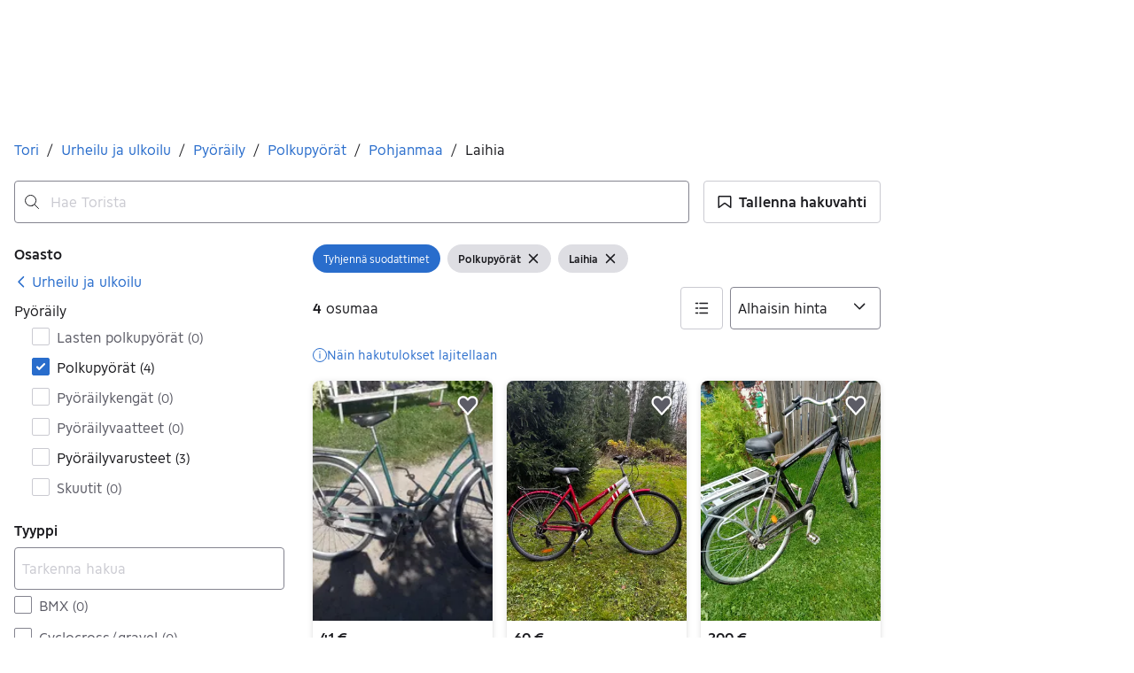

--- FILE ---
content_type: text/html; charset=utf-8
request_url: https://www.tori.fi/recommerce/forsale/search?product_category=2.69.3963.257&sort=PRICE_ASC&location=1.100005.110399
body_size: 103040
content:
<!doctype html>
  <html lang="fi">
      <head>
          <meta charset="utf-8">
          <meta name="viewport" content="width=device-width, initial-scale=1">
          <title>Polkupyörät | Laihia | Tori</title>
          <link rel="preconnect" href="https://img.tori.net">
          <style>@media(scripting: enabled){[data-await-elements]{display: none !important;}}</style>
          <link rel="preload" href="https://assets.finn.no/pkg/@warp-ds/fonts/v1/ToriSans-Regular.woff2" as="font" type="font/woff2" crossorigin>
          <link rel="preload" href="https://assets.finn.no/pkg/@warp-ds/fonts/v1/ToriSans-Bold.woff2" as="font" type="font/woff2" crossorigin>
          <link rel="preload" href="https://assets.finn.no/pkg/@warp-ds/fonts/v1/ToriSans-Italic.woff2" as="font" type="font/woff2" crossorigin>
          <link rel="stylesheet" href="https://assets.tori.fi/pkg/@warp-ds/fonts/v1/tori-fi.css" crossorigin>
          <link rel="stylesheet" href="https://assets.tori.fi/pkg/@warp-ds/css/v2/tokens/tori-fi.css" crossorigin>
          <link rel="stylesheet" href="https://assets.tori.fi/pkg/@warp-ds/css/v2/resets.css" crossorigin>
          <link rel="stylesheet" href="https://assets.tori.fi/pkg/@warp-ds/css/v2/components.css" crossorigin>
          <link href="https://assets.tori.fi/pkg/recommerce-search-page/1.0.1705/styles.css" crossorigin media="all" type="text/css" rel="stylesheet">
          <link href="https://assets.tori.fi/pkg/advertising-podlet/1.1.307/client/index.css" crossorigin media="all" type="text/css" rel="stylesheet">
          <meta name="nmp:tracking:aurora" content="1"><meta name="nmp:tracking:brand" content="tori"><meta name="nmp:tracking:app-name" content="recommerce-search-page"><meta property="mbl:login" content="0">
          
          
          <script>(function(w,d,s,l,i){w[l]=w[l]||[];w[l].push({'gtm.start':
      new Date().getTime(),event:'gtm.js'});var f=d.getElementsByTagName(s)[0],
      j=d.createElement(s),dl=l!='dataLayer'?'&l='+l:'';j.async=true;j.src=
      'https://www.googletagmanager.com/gtm.js?id='+i+dl;f.parentNode.insertBefore(j,f);
      })(window,document,'script','dataLayer','GTM-M2ZT34F6');</script>
      
          
          <script src="https://assets.finn.no/pkg/@borealis/await-elements/v1/await-elements-init.js" type="module" crossorigin defer></script>
        <script src="https://assets.finn.no/npm/@lit-labs/ssr-client/v1/lit-element-hydrate-support.js" type="module" crossorigin defer></script>
          
          
        <link rel="alternate" hreflang=fi href="https://www.tori.fi/recommerce/forsale/search?location=1.100005.110399&product_category=2.69.3963.257" />
        <link rel="canonical" href="https://www.tori.fi/recommerce/forsale/search?location=1.100005.110399&product_category=2.69.3963.257" />
        <meta name="csrf-token" content=undefined />
        <meta name="robots" content=index, follow />
        <script type="application/ld+json" id="seo-breadcrumbs">{"@context":"https://schema.org","@type":"BreadcrumbList","itemListElement":[{"@type":"ListItem","position":1,"name":"Tori","item":"https://www.tori.fi/recommerce/forsale/search"},{"@type":"ListItem","position":2,"name":"Urheilu ja ulkoilu","item":"https://www.tori.fi/recommerce/forsale/search?category=0.69"},{"@type":"ListItem","position":3,"name":"Pyöräily","item":"https://www.tori.fi/recommerce/forsale/search?sub_category=1.69.3963"},{"@type":"ListItem","position":4,"name":"Polkupyörät","item":"https://www.tori.fi/recommerce/forsale/search?product_category=2.69.3963.257"},{"@type":"ListItem","position":5,"name":"Pohjanmaa","item":"https://www.tori.fi/recommerce/forsale/search?location=0.100005&product_category=2.69.3963.257"},{"@type":"ListItem","position":6,"name":"Laihia","item":"https://www.tori.fi/recommerce/forsale/search?location=1.100005.110399&product_category=2.69.3963.257"}]}</script>
        <script type="application/ld+json" id="seoStructuredData">{"@context":"https://schema.org","@type":"CollectionPage","name":"Polkupyörät | Laihia | Tori","description":"Torista löydät 4 ilmoitusta kategoriassa Polkupyörät alueella Laihia. Katso ensin Torista ja koe löytämisen ilo!","url":"https://www.tori.fi/recommerce/forsale/search?location=1.100005.110399&product_category=2.69.3963.257","mainEntity":{"@type":"ItemList","name":"Laihia","itemListOrder":"https://schema.org/ItemListUnordered","itemListElement":[{"@type":"ListItem","position":1,"item":{"@type":"Product","description":"28 pyörä","offers":{"@type":"Offer","price":"41","priceCurrency":"EUR","availability":"https://schema.org/InStock","itemCondition":"https://schema.org/UsedCondition"},"name":"28 pyörä","image":"https://img.tori.net/dynamic/default/fe/febc186e-1a0c-46eb-8f3e-87296a3d80d9","itemCondition":"https://schema.org/UsedCondition","url":"https://www.tori.fi/recommerce/forsale/item/27504444"}},{"@type":"ListItem","position":2,"item":{"@type":"Product","description":"Nopsa Promenade 28 tuumainen pyörä","offers":{"@type":"Offer","price":"60","priceCurrency":"EUR","availability":"https://schema.org/InStock","itemCondition":"https://schema.org/UsedCondition"},"brand":{"@type":"Brand","name":"Helkama"},"name":"Nopsa Promenade 28 tuumainen pyörä","image":"https://img.tori.net/dynamic/default/item/32597221/49f29a0a-2fce-45d6-b2e7-f284dcd27939","itemCondition":"https://schema.org/UsedCondition","url":"https://www.tori.fi/recommerce/forsale/item/32597221"}},{"@type":"ListItem","position":3,"item":{"@type":"Product","description":"SÄHKÖPYÖRÄ","offers":{"@type":"Offer","price":"200","priceCurrency":"EUR","availability":"https://schema.org/InStock","itemCondition":"https://schema.org/UsedCondition"},"name":"SÄHKÖPYÖRÄ","image":"https://img.tori.net/dynamic/default/item/29856225/d502f2db-2c01-44a9-93f3-44bbd25612a9","itemCondition":"https://schema.org/UsedCondition","url":"https://www.tori.fi/recommerce/forsale/item/29856225"}},{"@type":"ListItem","position":4,"item":{"@type":"Product","description":"2020 Tarmac SL6 Disc\n, koko 52","offers":{"@type":"Offer","price":"2300","priceCurrency":"EUR","availability":"https://schema.org/InStock","itemCondition":"https://schema.org/UsedCondition"},"brand":{"@type":"Brand","name":"Specialized"},"name":"2020 Tarmac SL6 Disc\n, koko 52","image":"https://img.tori.net/dynamic/default/item/33657612/e359e857-f866-40ca-bb3f-01e23da7f425","itemCondition":"https://schema.org/UsedCondition","url":"https://www.tori.fi/recommerce/forsale/item/33657612"}}]}}</script>
        
        <!-- Google Tag Manager -->
            <script>(function(w,d,s,l,i){w[l]=w[l]||[];w[l].push({'gtm.start':new Date().getTime(),event:'gtm.js'});var f=d.getElementsByTagName(s)[0],j=d.createElement(s),dl=l!='dataLayer'?'&l='+l:'';j.async=true;j.src='https://www.googletagmanager.com/gtm.js?id='+i+dl;f.parentNode.insertBefore(j,f);})(window,document,'script','dataLayer','GTM-T94FZCQF');</script>
        <!-- End Google Tag Manager -->
        
    
          
          <link href="https://static.finncdn.no/_c/common-browserbundle/v5.0.0/main.min.js" crossorigin as="script" rel="preload">
          <link href="https://assets.tori.fi/pkg/recommerce-search-page/1.0.1705/entry.client.js" crossorigin as="script" rel="preload">
          <link href="https://assets.tori.fi/pkg/advertising-podlet/1.1.307/client/client.js" crossorigin as="script" rel="preload">
          <link href="https://assets.tori.fi/pkg/broadcast-podlet/1.0.52/main.js" crossorigin as="script" rel="preload">
          <link href="https://assets.tori.fi/pkg/footer/1.1.176/footer.js" crossorigin as="script" rel="preload">
          <link href="https://assets.tori.fi/pkg/topbar/1.0.422/header.js" crossorigin as="script" rel="preload">
          <link href="https://assets.tori.fi/pkg/@warp-ds/elements/v2/index.js" crossorigin as="script" rel="preload">
          <link href="https://assets.tori.fi/pkg/search-sorting-info-podlet/1.0.20/entry.client.js" crossorigin as="script" rel="preload">
          
          <meta name="description" content="Torista löydät 4 ilmoitusta kategoriassa Polkupyörät alueella Laihia. Katso ensin Torista ja koe löytämisen ilo!">
          <meta property="og:site_name" content="Tori.fi">
          <meta property="og:type" content="website">
          <meta property="og:image" content="https://www.tori.fi/assets/logo-large.png">
          <meta property="og:image:width" content="813">
          <meta property="og:image:height" content="397">
          <meta property="og:title" content="Polkupyörät | Laihia | Tori">
          <meta property="og:description" content="Torista löydät 4 ilmoitusta kategoriassa Polkupyörät alueella Laihia. Katso ensin Torista ja koe löytämisen ilo!">
          <meta property="og:locale" content="fi">
          <link rel="icon" href="/favicon.ico">
<link rel="icon" href="/favicon-t-32x32.png" sizes="32x32">
<link rel="apple-touch-icon" href="/apple-touch-icon-152x152.png">
          <link rel="manifest" href="/manifest.json">
          <meta name="twitter:card" content="summary_large_image">
          <meta name="twitter:site" content="@tori_fi">
          
      </head>
      <body>
          <noscript><iframe src="https://www.googletagmanager.com/ns.html?id=GTM-M2ZT34F6"
      height="0" width="0" style="display:none;visibility:hidden"></iframe></noscript>
          
        
        <!-- Google Tag Manager (noscript) --> 
            <noscript><iframe src="https://www.googletagmanager.com/ns.html?id=GTM-T94FZCQF" height="0" width="0" style="display:none;visibility:hidden"></iframe></noscript>
        <!-- End Google Tag Manager (noscript) -->
        
        
        <!-- FINN HEADER (VERSION: github-action-job-6362890-301-1) -->
        <style>html { font-size: 62.5%; }</style>
        <!--lit-part dpdi7DWzyz4=--><!--lit-node 0--><link rel="stylesheet" href="https://assets.tori.fi/pkg/@warp-ds/fonts/v1/tori-fi.css" />
                <!--lit-node 1--><link rel="stylesheet" href="https://assets.tori.fi/pkg/@warp-ds/css/v2/tokens/tori-fi.css" />
                <span>
                    <!--lit-node 3--><finn-topbar
                        
                        
                        
                        
                        
                        
                        
                        
                        
                        
                        
                     active-menu-item="NONE" sites="//www.tori.fi" locale="fi" translations="{&quot;browser-warning.broadcast.aria-label&quot;:[&quot;Tärkeä viesti&quot;],&quot;browser-warning.broadcast.content.expiration&quot;:[&quot;1. tammikuuta 2021 alkaen et ehkä pääse Tori-sivustolle, jos käytät vanhaa selainversiota.&quot;],&quot;browser-warning.broadcast.content.hello&quot;:[&quot;Hei! Näyttää siltä, että käytät vanhaa selainversiota. Päivitä selaimesi, jotta Tori toimii mahdollisimman hyvin.&quot;],&quot;browser-warning.broadcast.content.upgrade&quot;:[&quot;Suosittelemme, että päivität selaimesi tai laitteesi uusimpaan versioon. Tai miltä kuulostaisi uuden selaimen testaus? Tässä muutama ehdotus&quot;],&quot;browser-warning.broadcast.dismiss.aria-label&quot;:[&quot;Sulje&quot;],&quot;onboarding.dialog.button.back&quot;:[&quot;Takaisin&quot;],&quot;onboarding.dialog.button.discover-dba&quot;:[&quot;Tutustu uuteen Toriin&quot;],&quot;onboarding.dialog.button.finish&quot;:[&quot;Valmis&quot;],&quot;onboarding.dialog.button.letsgo&quot;:[&quot;Aloita&quot;],&quot;onboarding.dialog.button.next&quot;:[&quot;Jatka&quot;],&quot;onboarding.dialog.button.remind-me-later&quot;:[&quot;Myöhemmin&quot;],&quot;onboarding.dialog.button.take-tour&quot;:[&quot;Seuraava&quot;],&quot;onboarding.dialog.content.first-screen.image.alttext.blocket&quot;:[&quot;Henkilö, joka liukuu alas punaista liukumäkeä kohti Tori-kylttiä.&quot;],&quot;onboarding.dialog.content.first-screen.image.alttext.dba&quot;:[&quot;DBA-logo uuden alustan käyttöönottoa varten&quot;],&quot;onboarding.dialog.content.first-screen.image.alttext.tori&quot;:[&quot;Punainen ympyrä, jonka sisällä lukee \&quot;ToriDiili – turvallinen maksu, sujuva toimitus\&quot;.&quot;],&quot;onboarding.dialog.content.first-screen.text.blocket&quot;:[&quot;Tori on uudistunut – käytössäsi on nyt uusia tapoja hakea, tallentaa ja myydä. Sama luotettava kauppapaikka, mutta pienillä muutoksilla!&quot;],&quot;onboarding.dialog.content.first-screen.text.dba&quot;:[&quot;DBA on ottanut käyttöön uusia ominaisuuksia, jotka helpottavat käytetyn tavaran ostamista ja myymistä. Jatkamalla hyväksyn DBA:n&quot;],&quot;onboarding.dialog.content.first-screen.text.tori&quot;:[&quot;Tuttu ja turvallinen Tori on nyt entistä kätevämpi ja turvallisempi. Voit esimerkiksi tehdä kauppoja Torin oman maksu- ja kuljetuspalvelu ToriDiilin kautta.&quot;],&quot;onboarding.dialog.content.first-screen.title.blocket&quot;:[&quot;Uutta Torissa!&quot;],&quot;onboarding.dialog.content.first-screen.title.dba&quot;:[&quot;Tervetuloa uudistettuun Toriin&quot;],&quot;onboarding.dialog.content.first-screen.title.t-and-c-link-text.dba&quot;:[&quot;käyttöehdot.&quot;],&quot;onboarding.dialog.content.first-screen.title.tori&quot;:[&quot;Tervetuloa uudistettuun Toriin!&quot;],&quot;onboarding.dialog.content.fourth-screen.image.alttext.blocket&quot;:[&quot;Käsi, joka pitelee kameraa ja kuvaa pöydällä olevaa pilkullista maljakkoa.&quot;],&quot;onboarding.dialog.content.fourth-screen.image.alttext.dba&quot;:[&quot;Helpot ja turvalliset kaupat DBA:n avulla. Esimerkkejä myyjille tavaran koon mukaan tarjotuista toimitusvaihtoehdoista.&quot;],&quot;onboarding.dialog.content.fourth-screen.image.alttext.tori&quot;:[&quot;Myyjän profiili myynti-ilmoituksessa. Profiilissa lukee nimi Liisa Andersson, tunnistettu henkilö, Torin käyttäjä vuodesta 2012. Myyjä on saanut 16 arvostelua, joiden keskiarvo on 8,7.&quot;],&quot;onboarding.dialog.content.fourth-screen.text.blocket&quot;:[&quot;Paremmat luonnos- ja tilastotoiminnot ilmoituksille sekä mielenkiintoiset uudet palkinnot!&quot;],&quot;onboarding.dialog.content.fourth-screen.text.dba&quot;:[&quot;Sinun ei enää tarvitse vaihtaa yhteystietoja tai sopia maksuista ostajan kanssa. Me hoidamme kaiken tämän myyjien puolesta ilman lisämaksuja.&quot;],&quot;onboarding.dialog.content.fourth-screen.text.tori&quot;:[&quot;Voit tutustua myyjän saamiin arvosteluihin ja profiiliin ennen ostopäätöstä. Ostoturvan ansioista maksu siirtyy myyjälle vasta kun olet ehtinyt tarkastaa tuotteen toimituksen jälkeen.&quot;],&quot;onboarding.dialog.content.fourth-screen.title.blocket&quot;:[&quot;Laita tarpeeton kiertoon ja ansaitse palkintoja&quot;],&quot;onboarding.dialog.content.fourth-screen.title.dba&quot;:[&quot;Helpot ja turvalliset kaupat&quot;],&quot;onboarding.dialog.content.fourth-screen.title.tori&quot;:[&quot;Jokaiseen ToriDiiliin kuuluu ostoturva&quot;],&quot;onboarding.dialog.content.second-screen.image.alttext.blocket&quot;:[&quot;Käsi, joka pitelee älypuhelinta, jonka näytöllä on punainen skootteri.&quot;],&quot;onboarding.dialog.content.second-screen.image.alttext.dba&quot;:[&quot;Opastus kauppakumppaneiden arvostelujen tarkistamiseen. Profiilikortti käyttäjälle Lisa Andersen, joka on tunnistautunut MitID:llä ja jonka arvosana on 16 arvostelun perusteella 9,2.&quot;],&quot;onboarding.dialog.content.second-screen.image.alttext.tori&quot;:[&quot;Älypuhelin, jonka näytöllä näkyy Torin myynti-ilmoitus ja Tee ToriDiili-tarjous -tekstillä varustettu painike.&quot;],&quot;onboarding.dialog.content.second-screen.text.blocket&quot;:[&quot;Uusia hakutapoja, osastoja ja suodattimia. Helppo toimitus ja turvallinen maksu – kuten aina ennenkin.&quot;],&quot;onboarding.dialog.content.second-screen.text.dba&quot;:[&quot;Katso ennen kauppojen tekemistä, mitä muut ovat kauppakumppanistasi kirjoittaneet.&quot;],&quot;onboarding.dialog.content.second-screen.text.tori&quot;:[&quot;Hanki löytöjä ympäri Suomea vain muutamalla klikkauksella! Tunnistat palveluun kuuluvat ilmoitukset ToriDiili-merkistä.&quot;],&quot;onboarding.dialog.content.second-screen.title.blocket&quot;:[&quot;Hae ja osta älykkäämmin!&quot;],&quot;onboarding.dialog.content.second-screen.title.dba&quot;:[&quot;Näytä muiden kirjoittamat arvostelut&quot;],&quot;onboarding.dialog.content.second-screen.title.tori&quot;:[&quot;Osta kuin verkkokaupasta&quot;],&quot;onboarding.dialog.content.third-screen.image.alttext.blocket&quot;:[&quot;Vihreä polkupyörä, jossa on harmaat renkaat ja keltaiset ohjaustangon kahvat.&quot;],&quot;onboarding.dialog.content.third-screen.image.alttext.dba&quot;:[&quot;Osta turvallisesti DBA:sta kaikkialta Tanskasta. Esimerkki MobilePay-maksun yhteenvedosta, jossa näkyy loppusumma 345 kruunua.&quot;],&quot;onboarding.dialog.content.third-screen.image.alttext.tori&quot;:[&quot;Älypuhelin, jonka näytöllä lukee Tarjoa ToriDiiliä – Torin uusi kuljetus- ja maksupalvelu. Nuoli osoittaa lähetykseen tarvittavan paketin koon valintaan.&quot;],&quot;onboarding.dialog.content.third-screen.text.blocket&quot;:[&quot;Voit tallentaa kiinnostavia ilmoituksia suosikiksi ja tehdä niin monta hakuvahtia kuin haluat. Lisäksi näet arvostelut kaikista käyttäjien välisistä kaupoista ostotavasta riippumatta!&quot;],&quot;onboarding.dialog.content.third-screen.text.dba&quot;:[&quot;Voit nyt ostaa tavaroita DBA:sta helposti ja turvallisesti kaikkialta Tanskasta ToriDiili-palvelun avulla.&quot;],&quot;onboarding.dialog.content.third-screen.text.tori&quot;:[&quot;Kun myyt tuotteesi ToriDiilinä, sinun ei tarvitse vaihtaa yhteystietoja tai sopia maksuista ostajan kanssa – ne hoituvat automaattisesti Torin kautta!&quot;],&quot;onboarding.dialog.content.third-screen.title.blocket&quot;:[&quot;Tee torilöytöjä&quot;],&quot;onboarding.dialog.content.third-screen.title.dba&quot;:[&quot;Osta kuin verkkokaupasta&quot;],&quot;onboarding.dialog.content.third-screen.title.tori&quot;:[&quot;Myy ilman ylimääräistä viestittelyä&quot;],&quot;onboarding.dialog.header.close-button.area-label&quot;:[&quot;Sulje&quot;],&quot;onboarding.dialog.header.close-icon.title&quot;:[&quot;Rasti&quot;],&quot;topbar.callout-wrapper-favorites.text&quot;:[&quot;Suosikit löytyvät täältä&quot;],&quot;topbar.header.business-center.link&quot;:[&quot;Yrityksille&quot;],&quot;topbar.header.frontpage.link.aria-label&quot;:[&quot;Etusivu&quot;],&quot;topbar.header.logo.aria-label&quot;:[&quot;Tori-logossa nimi Tori on kirjoitettu punaisella tekstillä valkoiselle pohjalle.&quot;],&quot;topbar.header.messages.text&quot;:[&quot;Viestit&quot;],&quot;topbar.header.new-ad.link&quot;:[&quot;Uusi ilmoitus&quot;],&quot;topbar.link.login&quot;:[&quot;Kirjaudu sisään&quot;],&quot;topbar.link.profile&quot;:[&quot;Oma Tori&quot;],&quot;topbar.notifications.link.aria-label&quot;:[&quot;Notifikaatiot&quot;],&quot;topbar.notifications.link.text&quot;:[&quot;Notifikaatiot&quot;],&quot;topbar.notifications.link.title&quot;:[&quot;Notifikaatiot&quot;],&quot;topbar.profile-image.alt&quot;:[&quot;Oma profiilikuva&quot;],&quot;topbar.subtitle&quot;:[&quot;Kaikille hyvät kaupat&quot;]}" brand="TORI" links="{&quot;newAd&quot;:&quot;/create-item/start&quot;}" profile-image-url="https://images.beta.tori.fi/dynamic/80x80c/profile_placeholders/default" messaging-unread-count="0"><template shadowroot="open" shadowrootmode="open"><style>
                :host {
                    width: 100%;
                    display: block;
                    height: 50px;
                    margin-bottom: 16px;
                }

                .z-20 {
                    z-index: 20;
                }

                /* Reserve space for icons when not yet defined */
                w-icon-circle-user-filled-24:not(:defined),
                w-icon-circle-user-24:not(:defined),
                w-icon-bell-filled-24:not(:defined),
                w-icon-bell-24:not(:defined),
                w-icon-building-24:not(:defined),
                w-icon-circle-plus-filled-24:not(:defined),
                w-icon-circle-plus-24:not(:defined) {
                    display: inline-block;
                    width: 24px;
                    height: 24px;
                }
                /* Reserve height for messaging icon when not yet defined */
                .messaging-placeholder {
                    display: inline-block;
                    height: 24px;
                }

                @media print {
                    header {
                        position: static !important;
                    }
                }

                @media (min-width: 320px) {
                    .mobile-logo {
                        display: block;
                    }

                    .home-icon {
                        display: none;
                    }
                }

                @media (min-width: 812px) {
                    .finn-logo-text {
                        display: block;
                    }
                }
                @media (max-width: 319px) {
                    .mobile-logo {
                        display: none;
                    }
                    .logo {
                        flex-grow: 1;
                        margin-left: -16px;
                    }
                }

                @media (max-width: 767px) {
                    .mobile-logo svg {
                        width: 54px;
                    }

                    .for-business-icon {
                        display: none;
                    }
                }
                *,:before,:after{--w-rotate:0;--w-rotate-x:0;--w-rotate-y:0;--w-rotate-z:0;--w-scale-x:1;--w-scale-y:1;--w-scale-z:1;--w-skew-x:0;--w-skew-y:0;--w-translate-x:0;--w-translate-y:0;--w-translate-z:0;box-sizing:border-box;border-style:solid;border-width:0;border-color:var(--w-s-color-border)}html{font-size:62.5%}body{background-color:var(--w-s-color-background);min-height:100%;margin:0;overflow-y:scroll}body,:host{-webkit-text-size-adjust:100%;tab-size:4;-webkit-tap-highlight-color:transparent;font-family:var(--w-font-family);font-size:var(--w-font-size-m);line-height:var(--w-line-height-m);color:var(--w-s-color-text)}hr{color:inherit;border-top-width:1px;height:0}abbr:where([title]){-webkit-text-decoration:underline dotted;text-decoration:underline dotted}h1,h2,h3,h4,h5,h6{font-size:inherit;font-weight:700}a{cursor:pointer;color:var(--w-s-color-text-link);text-decoration:none}a:hover,a:focus,a:active{text-decoration:underline}a:focus-visible{outline:2px solid var(--w-s-color-border-focus);outline-offset:1px}b,strong{font-weight:700}code,kbd,samp,pre{font-family:ui-monospace,SFMono-Regular,Menlo,Monaco,Consolas,Liberation Mono,Courier New,monospace;font-size:1em}sub,sup{vertical-align:baseline;font-size:75%;line-height:0;position:relative}sub{bottom:-.25em}sup{top:-.5em}table{text-indent:0;border-color:inherit;border-collapse:collapse}button,input,optgroup,select,textarea{font-family:inherit;font-size:100%;font-weight:inherit;line-height:inherit;color:inherit;margin:0;padding:0}button,select{text-transform:none}button,[type=button],[type=reset],[type=submit]{-webkit-appearance:button}:-moz-focusring{outline:auto}:-moz-ui-invalid{box-shadow:none}progress{vertical-align:baseline}::-webkit-inner-spin-button{height:auto}::-webkit-outer-spin-button{height:auto}[type=search]{-webkit-appearance:textfield;outline-offset:-2px}::-webkit-search-decoration{-webkit-appearance:none}::-webkit-file-upload-button{-webkit-appearance:button;font:inherit}summary{display:list-item}blockquote,dl,dd,h1,h2,h3,h4,h5,h6,hr,figure,p,pre{margin:0}fieldset{margin:0;padding:0}legend{padding:0}ol,ul,menu{margin:0;padding:0;list-style:none}textarea{resize:vertical}input::placeholder,textarea::placeholder{opacity:1;color:var(--w-s-color-text-placeholder)}button,[role=button]{cursor:pointer}:disabled{cursor:default}img,svg,video,canvas,audio,iframe,embed,object{vertical-align:middle;display:block}img,video{max-width:100%;height:auto}h1{font-size:var(--w-font-size-xxl);line-height:var(--w-line-height-xxl)}h2{font-size:var(--w-font-size-xl);line-height:var(--w-line-height-xl)}h3{font-size:var(--w-font-size-l);line-height:var(--w-line-height-l)}h4{font-size:var(--w-font-size-m);line-height:var(--w-line-height-m)}h5{font-size:var(--w-font-size-s);line-height:var(--w-line-height-s)}dt,dd{margin:0 16px}h1,h2,h3,h4,h5,ul,ol,dl,p,blockquote{margin:0 0 8px}[hidden]{display:none!important}[tabindex="-1"]:focus:not(:focus-visible){outline:none}legend{float:left;width:100%;margin:0;padding:0;display:table}legend+*{clear:both}fieldset{border:0;min-width:0;margin:0;padding:.01em 0 0}body:not(:-moz-handler-blocked) fieldset{display:table-cell}svg{pointer-events:none}.page-container{background-color:var(--w-s-color-background);max-width:1010px;margin:0;padding:0 16px}@media (min-width:1300px){.page-container{margin-left:auto;margin-right:auto;padding-left:31px;padding-right:31px}}.bg-inherit{background-color:inherit}.border-b{border-bottom-width:1px}.border-b-2{border-bottom-width:2px}.border-transparent{border-color:#0000}.border-\[--w-color-navbar-border-selected\],.hover\:border-\[--w-color-navbar-border-selected\]:hover,.focus\:border-\[--w-color-navbar-border-selected\]:focus{border-color:var(--w-color-navbar-border-selected)}.rounded-full{border-radius:9999px}.text-\[--w-color-navbar-icon-selected\]{color:var(--w-color-navbar-icon-selected)}.block{display:block}.inline-block{display:inline-block}.flex{display:flex}.hidden{display:none}.no-underline,.hover\:no-underline:hover,.focus\:no-underline:focus,.active\:no-underline:active{text-decoration:none}.flex-auto{flex:auto}.focus\:outline-none:focus{outline-offset:2px;outline:2px solid #0000}.items-center{align-items:center}.justify-center{justify-content:center}.fixed{position:fixed}.relative{position:relative}.static{position:static}.z-20{z-index:20}.s-bg{background-color:var(--w-s-color-background)}.s-text{color:var(--w-s-color-text)}.s-icon-subtle{color:var(--w-s-color-icon-subtle)}.s-border{border-color:var(--w-s-color-border)}.w-full{width:100%}.-mb-4{margin-bottom:-.4rem}.ml-8{margin-left:.8rem}.pt-2{padding-top:.2rem}.font-bold{font-weight:700}.pointer-events-none{pointer-events:none}.whitespace-nowrap{white-space:nowrap}.text-12{font-size:var(--w-font-size-xs);line-height:var(--w-line-height-xs)}@media (max-width:479.9px){.lt-sm\:pr-0{padding-right:0}}@media (min-width:480px){.sm\:block{display:block}.sm\:hidden{display:none}}@media (min-width:768px){.md\:block{display:block}.md\:flex-none{flex:none}.md\:ml-10{margin-left:1rem}.md\:mr-auto{margin-right:auto}.md\:px-10{padding-left:1rem;padding-right:1rem}.md\:py-0{padding-top:0;padding-bottom:0}};
            </style><!--lit-part M2fsCbrOnUg=-->
            <header class="s-bg border-b s-border w-full fixed z-20" data-browser-warning="true">
                <!--lit-node 1--><span role="img" aria-label="Tori-logossa nimi Tori on kirjoitettu punaisella tekstillä valkoiselle pohjalle."></span>
                <nav
                    class="bg-inherit page-container flex notranslate lt-sm:pr-0"
                    style="height:49px"
                    aria-label="Topp"
                >
                    <!--lit-node 3--><a
                        href="//www.tori.fi"
                        class="logo flex justify-center items-center md:mr-auto border-b-2 border-transparent hover:border-[--w-color-navbar-border-selected] focus:border-[--w-color-navbar-border-selected] focus:outline-none text-grey-800 no-underline hover:no-underline focus:no-underline active:no-underline "
                        aria-current="false"
                        aria-label="Etusivu"
                        data-automation-id="frontpage-link"
                        title="Etusivu"
                    >
                        <!--lit-part 24Hm2uaA/Zs=-->
                    <w-icon-house-24 class="-mb-4 s-icon-subtle home-icon"></w-icon-house-24>
                    <span class="mobile-logo">
                        <svg focusable="false" width="64" height="31" viewBox="0 0 64 31">
                            <title>Tori.fi</title>
                            <path
                                fill-rule="evenodd"
                                clip-rule="evenodd"
                                d="M63.9995 3.73685C63.9782 5.77281 62.3051 7.40873 60.2566 7.39666C58.208 7.38458 56.5545 5.72907 56.5575 3.69299C56.5605 1.65692 58.2189 0.00622056 60.2675 0.000108566C61.2644 -0.00749572 62.2224 0.384651 62.9247 1.08789C63.6271 1.79113 64.0145 2.74608 63.9995 3.73685ZM28.789 10.0024C22.5633 10.0024 17.9717 14.4901 17.9717 20.5011C17.9717 26.5122 22.5633 30.9999 28.789 30.9999C35.0353 30.9999 39.6476 26.5122 39.6476 20.5011C39.6476 14.4901 35.0353 10.0024 28.789 10.0024V10.0024ZM28.7892 15.0048C31.8296 15.0048 34.1254 17.2692 34.1254 20.5012C34.1254 23.7332 31.8296 25.9975 28.7892 25.9975C25.7487 25.9975 23.4736 23.7331 23.4736 20.5012C23.4736 17.2692 25.7488 15.0048 28.7892 15.0048V15.0048ZM52.4672 10.0021C50.0059 10.0021 48.0824 10.8462 46.8208 12.7194V10.5374H41.5879V30.485H46.9862V19.6157C46.9862 16.6514 49.3135 15.3133 52.091 15.3133C54.4125 15.3133 55.2801 15.7662 55.2801 15.7662V10.5374C54.3882 10.1729 53.4315 9.9909 52.4672 10.0021V10.0021ZM62.9974 10.5376H57.5991V30.4853H62.9974V10.5376ZM16.5259 10.5376H9.26606V5.16473H3.86775V10.5376H0V15.3135H3.86775V23.0332C3.86775 28.2002 6.41177 30.9999 11.3757 30.9999C13.8071 31.0129 16.1781 30.2475 18.1376 28.8169L15.8732 24.7938C14.777 25.4526 13.5475 25.9975 12.2651 25.9975C10.5898 25.9975 9.26607 25.0917 9.26607 22.6009V15.3135H16.5259L16.5259 10.5376Z"
                                fill="#F94F55"
                            />
                        </svg>
                    </span>
                <!--/lit-part-->
                    </a>
                    <!--lit-part wbjyOmlNlQU=--> <!--lit-part--><!--/lit-part-->
                              <!--lit-node 1--><a
                                  id="top-bar_notifications-link"
                                  href="//www.tori.fi/notifications"
                                  class="border-transparent group flex flex-auto md:flex-none justify-center items-center md:py-0 md:px-10 md:ml-10 relative no-wrap text-12 no-underline  min-width-0 border-b-2 hover:border-[--w-color-navbar-border-selected] focus:border-[--w-color-navbar-border-selected] focus:outline-none hover:no-underline focus:no-underline active:no-underline"
                                  aria-current="false"
                                  aria-label="Notifikaatiot"
                                  data-automation-id="notifications-link"
                                  title="Notifikaatiot"
                                  
                                  rel="nofollow"
                              >
                                  <!--lit-part ISYYNefsTdw=--> <w-icon-bell-24 class="-mb-4 s-icon-subtle"></w-icon-bell-24><!--/lit-part-->
                                  <!--lit-node 3--><notification-bubble ></notification-bubble>
                                  <span class="hidden md:block ml-8 s-text translate font-bold" style="color: #474445;"
                                      ><!--lit-part-->Notifikaatiot<!--/lit-part--></span
                                  >
                              </a>
                              <!--lit-node 6--><a
                                  href="//www.tori.fi/create-item/start"
                                  class="border-transparent group flex flex-auto md:flex-none justify-center items-center md:py-0 md:px-10 md:ml-10 relative no-wrap text-12 no-underline min-width-0 border-b-2 hover:border-[--w-color-navbar-border-selected] focus:border-[--w-color-navbar-border-selected] focus:outline-none hover:no-underline focus:no-underline active:no-underline"
                                  aria-current="false"
                                  aria-label="Uusi ilmoitus"
                                  data-automation-id="new-ad-link"
                                  title="Uusi ilmoitus"
                                  
                                  rel="nofollow"
                              >
                                  <!--lit-part U9LtR7U/Q2s=--><w-icon-circle-plus-24 class="-mb-4 s-icon-subtle"></w-icon-circle-plus-24><!--/lit-part-->
                                  <span class="hidden md:block ml-8 s-text translate font-bold" style="color: #474445;"
                                      ><!--lit-part-->Uusi ilmoitus<!--/lit-part--></span
                                  >
                              </a>

                              <!--lit-node 10--><a
                                  id="top-bar_messages-link"
                                  href="//www.tori.fi/messages"
                                  class="border-transparent group flex flex-auto md:flex-none justify-center items-center md:py-0 md:px-10 md:ml-10 relative no-wrap text-12 no-underline  min-width-0 border-b-2 hover:border-[--w-color-navbar-border-selected] focus:border-[--w-color-navbar-border-selected] focus:outline-none hover:no-underline focus:no-underline active:no-underline"
                                  aria-current="false"
                                  aria-label="Viestit"
                                  data-automation-id="inbox-link"
                                  title="Viestit"
                                  
                                  rel="nofollow"
                              >
                                  <!--lit-node 11--><messaging-icon
                                      text="Viestit"
                                      count="0"
                                      
                                      
                                      
                                  >
                                      <!-- Placeholder with reserved width based on current brand -->
                                      <!--lit-node 13--><span
                                          class="messaging-placeholder"
                                          style="width: 69.141px;"
                                      ></span>
                                  </messaging-icon>
                              </a>
                              <!--lit-part V4jcaihQmOU=--><!--lit-node 0--><a
            href="//www.tori.fi/auth/login"
            class="border-transparent group flex flex-auto md:flex-none justify-center items-center md:py-0 md:px-10 md:ml-10 relative no-wrap text-12 no-underline  min-width-0 border-b-2 hover:border-[--w-color-navbar-border-selected] focus:border-[--w-color-navbar-border-selected] focus:outline-none hover:no-underline focus:no-underline active:no-underline"
            aria-current="false"
            aria-label="Kirjaudu sisään"
            data-automation-id="profile-link"
            title="Kirjaudu sisään"
            
            rel="nofollow"
        >
            <span data-hj-suppress id="topbar_profile-image"><!--lit-part 00uwu7WAOQY=--><w-icon-circle-user-24 class="-mb-4 s-icon-subtle"></w-icon-circle-user-24><!--/lit-part--></span>
            <span class="hidden md:block ml-8 text-gray-800 translate font-bold" style="color: #474445;"
                ><!--lit-part-->Kirjaudu sisään<!--/lit-part--></span
            >
        </a><!--/lit-part--><?><!--/lit-part-->
                </nav>
            </header>
        <!--/lit-part--></template></finn-topbar>
                    <!--lit-part BRUAAAUVAAA=--><?><!--/lit-part-->
                </span><!--/lit-part-->
        <topbar-data-service login-id="" spid-id="" api-url="https://www.tori.fi/recommerce/forsale/search/podium-resource/header/api"></topbar-data-service>
        <browser-warning ></browser-warning>
    
        
    
  <script id="advertising-initial-state" type="application/json">
    {"env":"prod","logSessionId":"153db0d9-4388-4f4a-bcda-ab63c8c956df","unleashFeatures":{"killswitch":{"feature":"killswitch","id":"advertising-podlet.killswitch","abtest":false,"enabled":false},"enableGamTestCampaign":{"feature":"enableGamTestCampaign","id":"advertising-podlet.enableGamTestCampaign","abtest":false,"enabled":false},"disableAdvertisingConfigApi":{"feature":"disableAdvertisingConfigApi","id":"advertising-podlet.disableAdvertisingConfigApi","abtest":false,"enabled":false},"killswitchPrebid":{"feature":"killswitchPrebid","id":"advertising-podlet.killswitchPrebid","abtest":false,"enabled":false},"overrideAfsPubId":{"feature":"overrideAfsPubId","id":"advertising-podlet.overrideAfsPubId","abtest":false,"enabled":false},"enableGlobalPrebidConfigs":{"feature":"enableGlobalPrebidConfigs","id":"advertising-podlet.enableGlobalPrebidConfigs","abtest":false,"enabled":true},"enableBatchRequestSplit":{"feature":"enableBatchRequestSplit","id":"advertising-podlet.enableBatchRequestSplit","abtest":false,"enabled":false},"afsForNonConsent":{"feature":"afsForNonConsent","id":"advertising-podlet.afsForNonConsent","abtest":false,"enabled":true},"enableTop1Wallpaper":{"feature":"enableTop1Wallpaper","id":"advertising-podlet.enableTop1Wallpaper","abtest":false,"enabled":false}},"amplitudeExperiments":{"experiments":{},"payloads":{}},"baseUrl":"https://www.tori.fi/recommerce/forsale/search/podium-resource/advertising","config":{"brand":"tori","deviceType":"desktop","vertical":"recommerce","pageType":"result","subvertical":"forsale","adServer":{"afs":{"pubId":"partner-pub-2247464006561195","query":"Urheilu ja ulkoilu, Pyöräily, Polkupyörät","adPage":"1"},"gam":{"networkId":"117157013","targeting":[{"key":"consent","value":["0"]},{"key":"recom_cat_1","value":["69"]},{"key":"recom_cat_2","value":["69.3963"]},{"key":"recom_cat_3","value":["69.3963.257"]},{"key":"res_region","value":["100005"]},{"key":"res_municipality","value":["110399"]},{"key":"res_sub_area","value":[]},{"key":"is_logged_in","value":["false"]},{"key":"device","value":["desktop"]},{"key":"page","value":["result"]},{"key":"vertical","value":["recommerce"]}],"adUnitName":"tori-recommerce","contentUrl":"https://tori.fi/recommerce/forsale/search?product_category=2.69.3963.257\u0026sort=PRICE_ASC\u0026location=1.100005.110399"},"prebid":{"targeting":[{"key":"recom_cat_1_t","value":["Urheilu ja ulkoilu"]},{"key":"recom_cat_2_t","value":["Pyöräily"]},{"key":"recom_cat_3_t","value":["Polkupyörät"]},{"key":"recom_cat_1","value":["69"]},{"key":"recom_cat_2","value":["69.3963"]},{"key":"recom_cat_3","value":["69.3963.257"]},{"key":"res_region","value":["100005"]},{"key":"res_municipality","value":["110399"]},{"key":"res_sub_area","value":[]},{"key":"is_logged_in","value":["false"]},{"key":"device","value":["desktop"]},{"key":"page","value":["result"]},{"key":"vertical","value":["recommerce"]}]}},"placements":[{"adServer":{"type":"gam","config":{"path":"/117157013/tori-recommerce/wde/result/bottom_1","mediaTypes":[{"type":"display","width":980,"height":120,"sizeName":"DISPLAY_980x120"},{"type":"display","width":980,"height":400,"sizeName":"DISPLAY_980x400"},{"type":"display","width":728,"height":90,"sizeName":"DISPLAY_728x90"}]}},"intermingle":{"grid":null,"list":null},"placementId":"advt_bottom_1"},{"adServer":{"type":"gam","config":{"path":"/117157013/tori-recommerce/wde/result/left_1","mediaTypes":[{"type":"display","width":180,"height":701,"sizeName":"DISPLAY_180x701"},{"type":"display","width":160,"height":601,"sizeName":"DISPLAY_160x601"}],"sizeMappings":[{"allow":["DISPLAY_180x701","DISPLAY_160x601"],"sizes":[[180,701],[160,601]],"breakpoint":[1300,0]}]}},"intermingle":{"grid":null,"list":null},"placementId":"advt_left_1"},{"adServer":{"type":"gam","config":{"path":"/117157013/tori-recommerce/wde/result/middle_1","mediaTypes":[{"type":"display","width":468,"height":400,"sizeName":"DISPLAY_468x400"},{"type":"display","width":620,"height":891,"sizeName":"DISPLAY_620x891"},{"type":"native","sizeName":"NATIVE_fluid"}]}},"intermingle":{"grid":9,"list":6},"placementId":"advt_middle_1"},{"adServer":{"type":"gam","config":{"path":"/117157013/tori-recommerce/wde/result/middle_2","mediaTypes":[{"type":"display","width":468,"height":400,"sizeName":"DISPLAY_468x400"},{"type":"display","width":620,"height":891,"sizeName":"DISPLAY_620x891"},{"type":"native","sizeName":"NATIVE_fluid"},{"type":"display","width":1,"height":2,"sizeName":"DISPLAY_1x2"},{"type":"video","width":640,"height":360,"sizeName":"VIDEO_640x360"}]}},"intermingle":{"grid":27,"list":33},"placementId":"advt_middle_2"},{"adServer":{"type":"gam","config":{"path":"/117157013/tori-recommerce/wde/result/right_1","mediaTypes":[{"type":"display","width":180,"height":700,"sizeName":"DISPLAY_180x700"},{"type":"display","width":160,"height":600,"sizeName":"DISPLAY_160x600"},{"type":"display","width":200,"height":600,"sizeName":"DISPLAY_200x600"},{"type":"display","width":300,"height":600,"sizeName":"DISPLAY_300x600"}],"sizeMappings":[{"allow":["DISPLAY_300x600","DISPLAY_160x600","DISPLAY_200x600","DISPLAY_180x700"],"sizes":[[300,600],[200,600],[180,700],[160,600]],"breakpoint":[1600,0]},{"allow":["DISPLAY_160x600","DISPLAY_200x600","DISPLAY_180x700"],"sizes":[[200,600],[180,700],[160,600]],"breakpoint":[1400,0]},{"allow":["DISPLAY_160x600","DISPLAY_180x700"],"sizes":[[180,700],[160,600]],"breakpoint":[1185,0]},{"allow":["DISPLAY_160x600"],"sizes":[[160,600]],"breakpoint":[1165,0]}]}},"intermingle":{"grid":null,"list":null},"placementId":"advt_right_1"},{"adServer":{"type":"gam","config":{"path":"/117157013/tori-recommerce/wde/result/top_1","mediaTypes":[{"type":"display","width":1010,"height":150,"sizeName":"DISPLAY_1010x150"},{"type":"display","width":980,"height":150,"sizeName":"DISPLAY_980x150"},{"type":"display","width":980,"height":120,"sizeName":"DISPLAY_980x120"},{"type":"display","width":728,"height":90,"sizeName":"DISPLAY_728x90"},{"type":"display","width":980,"height":123,"sizeName":"DISPLAY_980x123"},{"type":"display","width":980,"height":98,"sizeName":"DISPLAY_980x98"},{"type":"display","width":1600,"height":1150,"sizeName":"DISPLAY_1600x1150"},{"type":"display","width":970,"height":170,"sizeName":"DISPLAY_970x170"}]}},"intermingle":{"grid":null,"list":null},"placementId":"advt_top_1"},{"adServer":{"type":"gam","config":{"path":"/117157013/tori-recommerce/wde/result/top_2","mediaTypes":[{"type":"display","width":944,"height":50,"sizeName":"DISPLAY_944x50"}]}},"intermingle":{"grid":null,"list":null},"placementId":"advt_top_2"},{"adServer":{"type":"gam","config":{"path":"/117157013/tori-recommerce/wde/result/wallpaper","mediaTypes":[{"type":"display","width":1,"height":1,"sizeName":"DISPLAY_1x1"}]}},"intermingle":{"grid":null,"list":null},"placementId":"advt_wallpaper"},{"adServer":{"type":"afs","config":{"styleId":"7728671722"}},"intermingle":{"grid":18,"list":18},"placementId":"afs_container_1"},{"adServer":{"type":"afs","config":{"styleId":"7728671722"}},"intermingle":{"grid":null,"list":null},"placementId":"afs_container_bottom"}],"consent":"rejected","searchKey":"SEARCH_ID_BAP_COMMON"},"locale":"fi"}
  </script>
    <script>(()=>{(window.googletag??={}).cmd??=[]})();</script>
<script>(()=>(window.relevantDigital??={}).cmd??=[])();</script>
<script async="async" id="advt-script-relevant-digital-gam" src="https://tori-cdn.relevant-digital.com/static/tags/66cecb0e1a3b9040b52acc5f.js"></script>
<script async="async" id="advt-script-gam" src="https://securepubads.g.doubleclick.net/tag/js/gpt.js" defer="defer"></script>
<script>((w,p)=>{w[p]??=function(){(w[p].q??=[]).push(arguments)},w[p].t=1*new Date})(window,'_googCsa');</script>
<script async="async" id="advt-script-gam" src="https://www.google.com/adsense/search/ads.js" defer="defer"></script>
    
  <!-- Keep this up here because it will be fixed, and should not have a relative parent. This DIV is styled from a GAM Wallpaper Creative and does not need to exist here.
  It will be created by the Creative if it doesn't exist. However, it is nice to have it here for understanding what it does -->
  <div id="wallpaper-container"></div>

  <div class='banners page-container' style='background-color: transparent;'>



    <div class="banners__wallpaper">
      
  <advt-component placementId="advt_wallpaper">
    <div id="advt_wallpaper--container" slot="advt_wallpaper--slot"></div>
  </advt-component>

    </div>

    <div class="banners__left">
      <div class="banners__sticky-container">

        <div class="banners__sticky--1">
          <div class="banners__skyscraper">
            
  <advt-component placementId="advt_left_1">
    <div id="advt_left_1--container" slot="advt_left_1--slot"></div>
  </advt-component>

          </div>
        </div>


      </div>
    </div>


    <div id="banner-top-container" style="min-height: 150px;" class="banners__top">
      
  <advt-component placementId="advt_top_1">
    <div id="advt_top_1--container" slot="advt_top_1--slot"></div>
  </advt-component>

    </div>




    <div class="banners__right">
      <div class="banners__sticky-container">

        <div class="banners__sticky--1">
          <div class="banners__skyscraper">
              
  <advt-component placementId="advt_right_1">
    <div id="advt_right_1--container" slot="advt_right_1--slot"></div>
  </advt-component>

          </div>
        </div>


      </div>
    </div>
  </div>

  <advt-dev-tool></advt-dev-tool>
  
        <div class="page-container">
<style>broadcast-podlet-isolated:not(:defined) > template[shadowrootmode] ~ *  {opacity:0;visibility:hidden;}</style>
<broadcast-podlet-isolated>
  <template shadowrootmode="open">
    <style>@import url('https://assets.finn.no/pkg/@warp-ds/css/v2/resets.css');@import url('https://assets.finn.no/pkg/@warp-ds/css/v2/components.css');
    </style>
    <script type="application/json" id="broadcast-props">{"api":"https://www.tori.fi/broadcasts","url":"https:/www.tori.fi/recommerce/forsale/search"}</script><section id="broadcast"></section>
  </template>
</broadcast-podlet-isolated>
<script>(()=>{function e(d){HTMLTemplateElement.prototype.hasOwnProperty("shadowRootMode")||d.querySelectorAll("template[shadowrootmode]").forEach(o=>{let n=o.getAttribute("shadowrootmode"),s=o.hasAttribute("shadowrootdelegatesfocus"),t=o.parentNode.attachShadow({mode:n,delegatesFocus:s});t.appendChild(o.content),o.remove(),e(t)})}var r;(r=document.currentScript)!=null&&r.previousElementSibling&&e(document.currentScript.previousElementSibling);})();
</script></div>
        <div id="app"><link rel="preload" as="image" imageSrcSet="https://img.tori.net/dynamic/240w/fe/febc186e-1a0c-46eb-8f3e-87296a3d80d9 240w, https://img.tori.net/dynamic/320w/fe/febc186e-1a0c-46eb-8f3e-87296a3d80d9 320w, https://img.tori.net/dynamic/480w/fe/febc186e-1a0c-46eb-8f3e-87296a3d80d9 480w, https://img.tori.net/dynamic/640w/fe/febc186e-1a0c-46eb-8f3e-87296a3d80d9 640w, https://img.tori.net/dynamic/960w/fe/febc186e-1a0c-46eb-8f3e-87296a3d80d9 960w" imageSizes="(min-width: 1300px) 306px, (min-width: 1010px) 316px, (min-width: 768px) 33vw, (min-width: 480px) 50vw, 100vw"/><link rel="preload" as="image" imageSrcSet="https://img.tori.net/dynamic/240w/item/32597221/49f29a0a-2fce-45d6-b2e7-f284dcd27939 240w, https://img.tori.net/dynamic/320w/item/32597221/49f29a0a-2fce-45d6-b2e7-f284dcd27939 320w, https://img.tori.net/dynamic/480w/item/32597221/49f29a0a-2fce-45d6-b2e7-f284dcd27939 480w, https://img.tori.net/dynamic/640w/item/32597221/49f29a0a-2fce-45d6-b2e7-f284dcd27939 640w, https://img.tori.net/dynamic/960w/item/32597221/49f29a0a-2fce-45d6-b2e7-f284dcd27939 960w" imageSizes="(min-width: 1300px) 306px, (min-width: 1010px) 316px, (min-width: 768px) 33vw, (min-width: 480px) 50vw, 100vw"/><link rel="preload" as="image" imageSrcSet="https://img.tori.net/dynamic/240w/item/29856225/d502f2db-2c01-44a9-93f3-44bbd25612a9 240w, https://img.tori.net/dynamic/320w/item/29856225/d502f2db-2c01-44a9-93f3-44bbd25612a9 320w, https://img.tori.net/dynamic/480w/item/29856225/d502f2db-2c01-44a9-93f3-44bbd25612a9 480w, https://img.tori.net/dynamic/640w/item/29856225/d502f2db-2c01-44a9-93f3-44bbd25612a9 640w, https://img.tori.net/dynamic/960w/item/29856225/d502f2db-2c01-44a9-93f3-44bbd25612a9 960w" imageSizes="(min-width: 1300px) 306px, (min-width: 1010px) 316px, (min-width: 768px) 33vw, (min-width: 480px) 50vw, 100vw"/><link rel="preload" as="image" imageSrcSet="https://img.tori.net/dynamic/240w/item/33657612/e359e857-f866-40ca-bb3f-01e23da7f425 240w, https://img.tori.net/dynamic/320w/item/33657612/e359e857-f866-40ca-bb3f-01e23da7f425 320w, https://img.tori.net/dynamic/480w/item/33657612/e359e857-f866-40ca-bb3f-01e23da7f425 480w, https://img.tori.net/dynamic/640w/item/33657612/e359e857-f866-40ca-bb3f-01e23da7f425 640w, https://img.tori.net/dynamic/960w/item/33657612/e359e857-f866-40ca-bb3f-01e23da7f425 960w" imageSizes="(min-width: 1300px) 306px, (min-width: 1010px) 316px, (min-width: 768px) 33vw, (min-width: 480px) 50vw, 100vw"/><main class="page-container"><a class="skiplink " href="#skip-to-filters">Siirry suodattimiin</a><a class="skiplink " href="#skip-to-results">Siirry hakutuloksiin</a><nav class="py-8 mb-8" aria-labelledby="breadCrumbLabel"><h2 id="breadCrumbLabel" class="sr-only">Olet tässä</h2><div class="flex space-x-8"><a href="https://www.tori.fi/recommerce/forsale/search" class="s-text-link">Tori</a><span class="select-none s-icon">/</span><a href="https://www.tori.fi/recommerce/forsale/search?category=0.69" class="s-text-link">Urheilu ja ulkoilu</a><span class="select-none s-icon">/</span><a href="https://www.tori.fi/recommerce/forsale/search?sub_category=1.69.3963" class="s-text-link">Pyöräily</a><span class="select-none s-icon">/</span><a href="https://www.tori.fi/recommerce/forsale/search?product_category=2.69.3963.257" class="s-text-link">Polkupyörät</a><span class="select-none s-icon">/</span><a href="https://www.tori.fi/recommerce/forsale/search?product_category=2.69.3963.257&amp;location=0.100005" class="s-text-link">Pohjanmaa</a><span class="select-none s-icon">/</span><span aria-current="page" class="s-text">Laihia</span></div></nav><div class="my-8"></div><div class="mt-16 flex items-stretch"><form class="grow flex space-x-8" translate="no"><div class="grow"><div class=" relative"><div><div><div class="relative"><div class="prefix prefix--icon "><span class="prefix--label"><svg xmlns="http://www.w3.org/2000/svg" width="16" height="16" fill="none" viewBox="0 0 16 16"><title>Suurennuslasi</title><path stroke="currentColor" stroke-linecap="round" stroke-linejoin="round" d="M8.905 12.102A6.042 6.042 0 1 0 4.18.981a6.042 6.042 0 0 0 4.726 11.121Zm1.909-1.289L15.5 15.5"></path></svg></span></div><input class="block text-m leading-m mb-0 px-8 py-12 rounded-4 w-full focusable focus:[--w-outline-offset:-2px] caret-current placeholder:s-text-placeholder  pl-[var(--w-prefix-width,_40px)] border-1 s-text s-bg s-border-strong hover:s-border-strong-hover active:s-border-selected   " placeholder="Hae Torista" role="combobox" aria-label="Hae Torista" aria-autocomplete="list" aria-expanded="false" aria-controls="_R_1m_-listbox" autoCapitalize="none" autoComplete="off" autoCorrect="off" enterKeyHint="search" spellCheck="false" id="_R_1m_" type="search" name="q" value=""/></div></div></div><span class="sr-only" role="status">Ei tuloksia</span><div hidden="" class=" absolute left-0 right-0 s-bg pb-4 rounded-8 overflow-hidden shadow-m" style="z-index:10"><ul id="_R_1m_-listbox" role="listbox" class="m-0 p-0 select-none list-none w-react-combobox-match"></ul></div></div></div></form><div class="relative flex items-center self-stretch ml-16"><button aria-label="Tallenna hakuvahti, kirjanmerkki" class="flex items-center space-x-8 h-full min-h-[48px]   py-[11px] px-[15px] text-m leading-[24] border rounded-4 font-bold focusable justify-center transition-colors ease-in-out s-text s-bg hover:s-bg-hover active:s-bg-active s-border hover:s-border-hover active:s-border-active          max-w-max" type="button" role="button"><svg xmlns="http://www.w3.org/2000/svg" width="16" height="16" fill="none" viewBox="0 0 16 16" aria-hidden="true"><title>Kirjanmerkki</title><path stroke="currentColor" stroke-linecap="round" stroke-linejoin="round" stroke-width="1.5" d="M2 1.667h12c.368 0 .667.298.667.667v12L8.4 9.634a.67.67 0 0 0-.8 0l-6.266 4.7v-12c0-.369.298-.667.666-.667"></path></svg><span class="hidden md:inline">Tallenna hakuvahti</span></button></div></div><div class="grid grid-cols-3 gap-32 my-24"><section aria-labelledby="filters-heading" class=""><div class="skiplink-target" id="skip-to-filters"></div><h2 class="sr-only" id="filters-heading">Suodattimet</h2><div class="space-y-24"><div style="scroll-margin-top:50px"><h3 class="t4">Osasto</h3><div><button class="mb-10 flex items-center space-x-4 text-left      p-0 text-m leading-[24] bg-transparent focusable ease-in-out inline active:underline hover:underline focus:underline s-text-link  max-w-max" type="button" role="link"><svg xmlns="http://www.w3.org/2000/svg" width="16" height="16" fill="none" viewBox="0 0 16 16"><title>Nuoli vasemmalle</title><path stroke="currentColor" stroke-linecap="round" stroke-linejoin="round" stroke-width="1.5" d="M10.5 13.75 5 8.25l5.5-5.5"></path></svg><span>Urheilu ja ulkoilu</span></button><div class="mb-6">Pyöräily</div><div class="ml-20"><div class="group"><input id="_R_6bhdu_" aria-labelledby="_R_6bhdu_-link" class="peer sr-only" type="checkbox" name="_R_6bhdu_:toggle" value=""/><a id="_R_6bhdu_-link" href="?product_category=2.69.3963.8375" tabindex="0" class="cursor-pointer text-m s-text s-border py-2 pl-28 mb-8 select-none relative block before:border before:absolute before:transition-all before:left-0 before:w-20 before:h-20 before:top-2  before:content-[&quot;&quot;] before:block before:s-bg before:rounded-2 hover:before:s-border-primary hover:before:s-bg-hover peer-checked:before:bg-center peer-checked:before:bg-[url(var(--w-icon-toggle-checked))] peer-checked:before:s-border-primary peer-checked:before:s-bg-primary peer-checked:peer-hover:before:s-border-primary-hover peer-checked:peer-hover:before:s-bg-primary-hover hover:no-underline focus:no-underline s-text-subtle" aria-label="Suodata Lasten polkupyörät haun tulos">Lasten polkupyörät<!-- --> <span translate="no" class="text-s notranslate s-text-subtle">(<!-- -->0<!-- -->)</span></a></div><div class="group"><input id="_R_abhdu_" aria-labelledby="_R_abhdu_-link" class="peer sr-only" type="checkbox" name="_R_abhdu_:toggle" checked="" value=""/><a id="_R_abhdu_-link" href="?product_category=2.69.3963.257" tabindex="0" class="cursor-pointer text-m s-text s-border py-2 pl-28 mb-8 select-none relative block before:border before:absolute before:transition-all before:left-0 before:w-20 before:h-20 before:top-2  before:content-[&quot;&quot;] before:block before:s-bg before:rounded-2 hover:before:s-border-primary hover:before:s-bg-hover peer-checked:before:bg-center peer-checked:before:bg-[url(var(--w-icon-toggle-checked))] peer-checked:before:s-border-primary peer-checked:before:s-bg-primary peer-checked:peer-hover:before:s-border-primary-hover peer-checked:peer-hover:before:s-bg-primary-hover hover:no-underline focus:no-underline " aria-label="Suodata Polkupyörät haun tulos">Polkupyörät<!-- --> <span translate="no" class="text-s notranslate s-text">(<!-- -->4<!-- -->)</span></a></div><div class="group"><input id="_R_ebhdu_" aria-labelledby="_R_ebhdu_-link" class="peer sr-only" type="checkbox" name="_R_ebhdu_:toggle" value=""/><a id="_R_ebhdu_-link" href="?product_category=2.69.3963.9774" tabindex="0" class="cursor-pointer text-m s-text s-border py-2 pl-28 mb-8 select-none relative block before:border before:absolute before:transition-all before:left-0 before:w-20 before:h-20 before:top-2  before:content-[&quot;&quot;] before:block before:s-bg before:rounded-2 hover:before:s-border-primary hover:before:s-bg-hover peer-checked:before:bg-center peer-checked:before:bg-[url(var(--w-icon-toggle-checked))] peer-checked:before:s-border-primary peer-checked:before:s-bg-primary peer-checked:peer-hover:before:s-border-primary-hover peer-checked:peer-hover:before:s-bg-primary-hover hover:no-underline focus:no-underline s-text-subtle" aria-label="Suodata Pyöräilykengät haun tulos">Pyöräilykengät<!-- --> <span translate="no" class="text-s notranslate s-text-subtle">(<!-- -->0<!-- -->)</span></a></div><div class="group"><input id="_R_ibhdu_" aria-labelledby="_R_ibhdu_-link" class="peer sr-only" type="checkbox" name="_R_ibhdu_:toggle" value=""/><a id="_R_ibhdu_-link" href="?product_category=2.69.3963.9773" tabindex="0" class="cursor-pointer text-m s-text s-border py-2 pl-28 mb-8 select-none relative block before:border before:absolute before:transition-all before:left-0 before:w-20 before:h-20 before:top-2  before:content-[&quot;&quot;] before:block before:s-bg before:rounded-2 hover:before:s-border-primary hover:before:s-bg-hover peer-checked:before:bg-center peer-checked:before:bg-[url(var(--w-icon-toggle-checked))] peer-checked:before:s-border-primary peer-checked:before:s-bg-primary peer-checked:peer-hover:before:s-border-primary-hover peer-checked:peer-hover:before:s-bg-primary-hover hover:no-underline focus:no-underline s-text-subtle" aria-label="Suodata Pyöräilyvaatteet haun tulos">Pyöräilyvaatteet<!-- --> <span translate="no" class="text-s notranslate s-text-subtle">(<!-- -->0<!-- -->)</span></a></div><div class="group"><input id="_R_mbhdu_" aria-labelledby="_R_mbhdu_-link" class="peer sr-only" type="checkbox" name="_R_mbhdu_:toggle" value=""/><a id="_R_mbhdu_-link" href="?product_category=2.69.3963.258" tabindex="0" class="cursor-pointer text-m s-text s-border py-2 pl-28 mb-8 select-none relative block before:border before:absolute before:transition-all before:left-0 before:w-20 before:h-20 before:top-2  before:content-[&quot;&quot;] before:block before:s-bg before:rounded-2 hover:before:s-border-primary hover:before:s-bg-hover peer-checked:before:bg-center peer-checked:before:bg-[url(var(--w-icon-toggle-checked))] peer-checked:before:s-border-primary peer-checked:before:s-bg-primary peer-checked:peer-hover:before:s-border-primary-hover peer-checked:peer-hover:before:s-bg-primary-hover hover:no-underline focus:no-underline " aria-label="Suodata Pyöräilyvarusteet haun tulos">Pyöräilyvarusteet<!-- --> <span translate="no" class="text-s notranslate s-text">(<!-- -->3<!-- -->)</span></a></div><div class="group"><input id="_R_qbhdu_" aria-labelledby="_R_qbhdu_-link" class="peer sr-only" type="checkbox" name="_R_qbhdu_:toggle" value=""/><a id="_R_qbhdu_-link" href="?product_category=2.69.3963.8376" tabindex="0" class="cursor-pointer text-m s-text s-border py-2 pl-28 mb-8 select-none relative block before:border before:absolute before:transition-all before:left-0 before:w-20 before:h-20 before:top-2  before:content-[&quot;&quot;] before:block before:s-bg before:rounded-2 hover:before:s-border-primary hover:before:s-bg-hover peer-checked:before:bg-center peer-checked:before:bg-[url(var(--w-icon-toggle-checked))] peer-checked:before:s-border-primary peer-checked:before:s-bg-primary peer-checked:peer-hover:before:s-border-primary-hover peer-checked:peer-hover:before:s-bg-primary-hover hover:no-underline focus:no-underline s-text-subtle" aria-label="Suodata Skuutit haun tulos">Skuutit<!-- --> <span translate="no" class="text-s notranslate s-text-subtle">(<!-- -->0<!-- -->)</span></a></div></div></div><a class="skiplink skiplink--inline" href="#skip-to-results">Siirry hakutuloksiin</a></div><div style="scroll-margin-top:50px"><h3 class="t4">Tyyppi</h3><div class="mb-4"><div class="relative"><input class="block text-m leading-m mb-0 px-8 py-12 rounded-4 w-full focusable focus:[--w-outline-offset:-2px] caret-current placeholder:s-text-placeholder   border-1 s-text s-bg s-border-strong hover:s-border-strong-hover active:s-border-selected   " aria-label="Tarkenna hakua" placeholder="Tarkenna hakua" id="_R_5idu_" type="text" value=""/></div></div><fieldset class="relative text-m"><div class="mb-8 relative py-1 "><input id="_R_1a5fidu_" class="peer sr-only" type="checkbox" name="_R_25fidu_:toggle"/><label for="_R_1a5fidu_" class="peer-focus:focusable cursor-pointer text-m s-text s-border-strong py-2 pl-28 select-none relative block before:border before:absolute before:transition-all before:left-0 before:w-20 before:h-20 before:top-2  before:content-[&quot;&quot;] before:block before:s-bg before:rounded-2 before:s-border-strong hover:before:s-border-strong-hover hover:before:s-bg-hover peer-checked:before:bg-center peer-checked:before:bg-[url(var(--w-icon-toggle-checked))] peer-checked:before:s-border-primary peer-checked:before:s-bg-primary peer-checked:peer-hover:before:s-border-primary-hover peer-checked:peer-hover:before:s-bg-primary-hover        "><span class="s-text-subtle">BMX<!-- --> <span translate="no" class="text-s notranslate s-text-subtle">(<!-- -->0<!-- -->)</span></span></label></div></fieldset><fieldset class="relative text-m"><div class="mb-8 relative py-1 "><input id="_R_1a9fidu_" class="peer sr-only" type="checkbox" name="_R_29fidu_:toggle"/><label for="_R_1a9fidu_" class="peer-focus:focusable cursor-pointer text-m s-text s-border-strong py-2 pl-28 select-none relative block before:border before:absolute before:transition-all before:left-0 before:w-20 before:h-20 before:top-2  before:content-[&quot;&quot;] before:block before:s-bg before:rounded-2 before:s-border-strong hover:before:s-border-strong-hover hover:before:s-bg-hover peer-checked:before:bg-center peer-checked:before:bg-[url(var(--w-icon-toggle-checked))] peer-checked:before:s-border-primary peer-checked:before:s-bg-primary peer-checked:peer-hover:before:s-border-primary-hover peer-checked:peer-hover:before:s-bg-primary-hover        "><span class="s-text-subtle">Cyclocross/gravel<!-- --> <span translate="no" class="text-s notranslate s-text-subtle">(<!-- -->0<!-- -->)</span></span></label></div></fieldset><fieldset class="relative text-m"><div class="mb-8 relative py-1 "><input id="_R_1adfidu_" class="peer sr-only" type="checkbox" name="_R_2dfidu_:toggle"/><label for="_R_1adfidu_" class="peer-focus:focusable cursor-pointer text-m s-text s-border-strong py-2 pl-28 select-none relative block before:border before:absolute before:transition-all before:left-0 before:w-20 before:h-20 before:top-2  before:content-[&quot;&quot;] before:block before:s-bg before:rounded-2 before:s-border-strong hover:before:s-border-strong-hover hover:before:s-bg-hover peer-checked:before:bg-center peer-checked:before:bg-[url(var(--w-icon-toggle-checked))] peer-checked:before:s-border-primary peer-checked:before:s-bg-primary peer-checked:peer-hover:before:s-border-primary-hover peer-checked:peer-hover:before:s-bg-primary-hover        "><span class="s-text-subtle">Hybridipyörät<!-- --> <span translate="no" class="text-s notranslate s-text-subtle">(<!-- -->0<!-- -->)</span></span></label></div></fieldset><fieldset class="relative text-m"><div class="mb-8 relative py-1 "><input id="_R_1ahfidu_" class="peer sr-only" type="checkbox" name="_R_2hfidu_:toggle"/><label for="_R_1ahfidu_" class="peer-focus:focusable cursor-pointer text-m s-text s-border-strong py-2 pl-28 select-none relative block before:border before:absolute before:transition-all before:left-0 before:w-20 before:h-20 before:top-2  before:content-[&quot;&quot;] before:block before:s-bg before:rounded-2 before:s-border-strong hover:before:s-border-strong-hover hover:before:s-bg-hover peer-checked:before:bg-center peer-checked:before:bg-[url(var(--w-icon-toggle-checked))] peer-checked:before:s-border-primary peer-checked:before:s-bg-primary peer-checked:peer-hover:before:s-border-primary-hover peer-checked:peer-hover:before:s-bg-primary-hover        "><span class="">Kaupunki- ja taittopyörät<!-- --> <span translate="no" class="text-s notranslate s-text">(<!-- -->1<!-- -->)</span></span></label></div></fieldset><fieldset class="relative text-m"><div class="mb-8 relative py-1 "><input id="_R_1alfidu_" class="peer sr-only" type="checkbox" name="_R_2lfidu_:toggle"/><label for="_R_1alfidu_" class="peer-focus:focusable cursor-pointer text-m s-text s-border-strong py-2 pl-28 select-none relative block before:border before:absolute before:transition-all before:left-0 before:w-20 before:h-20 before:top-2  before:content-[&quot;&quot;] before:block before:s-bg before:rounded-2 before:s-border-strong hover:before:s-border-strong-hover hover:before:s-bg-hover peer-checked:before:bg-center peer-checked:before:bg-[url(var(--w-icon-toggle-checked))] peer-checked:before:s-border-primary peer-checked:before:s-bg-primary peer-checked:peer-hover:before:s-border-primary-hover peer-checked:peer-hover:before:s-bg-primary-hover        "><span class="">Maantiepyörät<!-- --> <span translate="no" class="text-s notranslate s-text">(<!-- -->1<!-- -->)</span></span></label></div></fieldset><fieldset class="relative text-m"><div class="mb-8 relative py-1 "><input id="_R_1apfidu_" class="peer sr-only" type="checkbox" name="_R_2pfidu_:toggle"/><label for="_R_1apfidu_" class="peer-focus:focusable cursor-pointer text-m s-text s-border-strong py-2 pl-28 select-none relative block before:border before:absolute before:transition-all before:left-0 before:w-20 before:h-20 before:top-2  before:content-[&quot;&quot;] before:block before:s-bg before:rounded-2 before:s-border-strong hover:before:s-border-strong-hover hover:before:s-bg-hover peer-checked:before:bg-center peer-checked:before:bg-[url(var(--w-icon-toggle-checked))] peer-checked:before:s-border-primary peer-checked:before:s-bg-primary peer-checked:peer-hover:before:s-border-primary-hover peer-checked:peer-hover:before:s-bg-primary-hover        "><span class="s-text-subtle">Maastopyörät<!-- --> <span translate="no" class="text-s notranslate s-text-subtle">(<!-- -->0<!-- -->)</span></span></label></div></fieldset><fieldset class="relative text-m"><div class="mb-8 relative py-1 "><input id="_R_1atfidu_" class="peer sr-only" type="checkbox" name="_R_2tfidu_:toggle"/><label for="_R_1atfidu_" class="peer-focus:focusable cursor-pointer text-m s-text s-border-strong py-2 pl-28 select-none relative block before:border before:absolute before:transition-all before:left-0 before:w-20 before:h-20 before:top-2  before:content-[&quot;&quot;] before:block before:s-bg before:rounded-2 before:s-border-strong hover:before:s-border-strong-hover hover:before:s-bg-hover peer-checked:before:bg-center peer-checked:before:bg-[url(var(--w-icon-toggle-checked))] peer-checked:before:s-border-primary peer-checked:before:s-bg-primary peer-checked:peer-hover:before:s-border-primary-hover peer-checked:peer-hover:before:s-bg-primary-hover        "><span class="">Sähköpyörät<!-- --> <span translate="no" class="text-s notranslate s-text">(<!-- -->1<!-- -->)</span></span></label></div></fieldset><fieldset class="relative text-m"><div class="mb-8 relative py-1 "><input id="_R_1b1fidu_" class="peer sr-only" type="checkbox" name="_R_31fidu_:toggle"/><label for="_R_1b1fidu_" class="peer-focus:focusable cursor-pointer text-m s-text s-border-strong py-2 pl-28 select-none relative block before:border before:absolute before:transition-all before:left-0 before:w-20 before:h-20 before:top-2  before:content-[&quot;&quot;] before:block before:s-bg before:rounded-2 before:s-border-strong hover:before:s-border-strong-hover hover:before:s-bg-hover peer-checked:before:bg-center peer-checked:before:bg-[url(var(--w-icon-toggle-checked))] peer-checked:before:s-border-primary peer-checked:before:s-bg-primary peer-checked:peer-hover:before:s-border-primary-hover peer-checked:peer-hover:before:s-bg-primary-hover        "><span class="s-text-subtle">Täysjousitetut maastopyörät<!-- --> <span translate="no" class="text-s notranslate s-text-subtle">(<!-- -->0<!-- -->)</span></span></label></div></fieldset><fieldset class="relative text-m"><div class="mb-8 relative py-1 "><input id="_R_1b5fidu_" class="peer sr-only" type="checkbox" name="_R_35fidu_:toggle"/><label for="_R_1b5fidu_" class="peer-focus:focusable cursor-pointer text-m s-text s-border-strong py-2 pl-28 select-none relative block before:border before:absolute before:transition-all before:left-0 before:w-20 before:h-20 before:top-2  before:content-[&quot;&quot;] before:block before:s-bg before:rounded-2 before:s-border-strong hover:before:s-border-strong-hover hover:before:s-bg-hover peer-checked:before:bg-center peer-checked:before:bg-[url(var(--w-icon-toggle-checked))] peer-checked:before:s-border-primary peer-checked:before:s-bg-primary peer-checked:peer-hover:before:s-border-primary-hover peer-checked:peer-hover:before:s-bg-primary-hover        "><span class="">Muut pyörät<!-- --> <span translate="no" class="text-s notranslate s-text">(<!-- -->1<!-- -->)</span></span></label></div></fieldset><a class="skiplink skiplink--inline" href="#skip-to-results">Siirry hakutuloksiin</a></div><div style="scroll-margin-top:50px"><h3 class="t4">Merkki</h3><div class="mb-4"><div class="relative"><input class="block text-m leading-m mb-0 px-8 py-12 rounded-4 w-full focusable focus:[--w-outline-offset:-2px] caret-current placeholder:s-text-placeholder   border-1 s-text s-bg s-border-strong hover:s-border-strong-hover active:s-border-selected   " aria-label="Tarkenna hakua" placeholder="Tarkenna hakua" id="_R_5jdu_" type="text" value=""/></div></div><fieldset class="relative text-m"><div class="mb-8 relative py-1 "><input id="_R_1a5fjdu_" class="peer sr-only" type="checkbox" name="_R_25fjdu_:toggle"/><label for="_R_1a5fjdu_" class="peer-focus:focusable cursor-pointer text-m s-text s-border-strong py-2 pl-28 select-none relative block before:border before:absolute before:transition-all before:left-0 before:w-20 before:h-20 before:top-2  before:content-[&quot;&quot;] before:block before:s-bg before:rounded-2 before:s-border-strong hover:before:s-border-strong-hover hover:before:s-bg-hover peer-checked:before:bg-center peer-checked:before:bg-[url(var(--w-icon-toggle-checked))] peer-checked:before:s-border-primary peer-checked:before:s-bg-primary peer-checked:peer-hover:before:s-border-primary-hover peer-checked:peer-hover:before:s-bg-primary-hover        "><span class="s-text-subtle">Batavus<!-- --> <span translate="no" class="text-s notranslate s-text-subtle">(<!-- -->0<!-- -->)</span></span></label></div></fieldset><fieldset class="relative text-m"><div class="mb-8 relative py-1 "><input id="_R_1a9fjdu_" class="peer sr-only" type="checkbox" name="_R_29fjdu_:toggle"/><label for="_R_1a9fjdu_" class="peer-focus:focusable cursor-pointer text-m s-text s-border-strong py-2 pl-28 select-none relative block before:border before:absolute before:transition-all before:left-0 before:w-20 before:h-20 before:top-2  before:content-[&quot;&quot;] before:block before:s-bg before:rounded-2 before:s-border-strong hover:before:s-border-strong-hover hover:before:s-bg-hover peer-checked:before:bg-center peer-checked:before:bg-[url(var(--w-icon-toggle-checked))] peer-checked:before:s-border-primary peer-checked:before:s-bg-primary peer-checked:peer-hover:before:s-border-primary-hover peer-checked:peer-hover:before:s-bg-primary-hover        "><span class="s-text-subtle">Bergamont<!-- --> <span translate="no" class="text-s notranslate s-text-subtle">(<!-- -->0<!-- -->)</span></span></label></div></fieldset><fieldset class="relative text-m"><div class="mb-8 relative py-1 "><input id="_R_1adfjdu_" class="peer sr-only" type="checkbox" name="_R_2dfjdu_:toggle"/><label for="_R_1adfjdu_" class="peer-focus:focusable cursor-pointer text-m s-text s-border-strong py-2 pl-28 select-none relative block before:border before:absolute before:transition-all before:left-0 before:w-20 before:h-20 before:top-2  before:content-[&quot;&quot;] before:block before:s-bg before:rounded-2 before:s-border-strong hover:before:s-border-strong-hover hover:before:s-bg-hover peer-checked:before:bg-center peer-checked:before:bg-[url(var(--w-icon-toggle-checked))] peer-checked:before:s-border-primary peer-checked:before:s-bg-primary peer-checked:peer-hover:before:s-border-primary-hover peer-checked:peer-hover:before:s-bg-primary-hover        "><span class="s-text-subtle">Bianchi<!-- --> <span translate="no" class="text-s notranslate s-text-subtle">(<!-- -->0<!-- -->)</span></span></label></div></fieldset><fieldset class="relative text-m"><div class="mb-8 relative py-1 "><input id="_R_1ahfjdu_" class="peer sr-only" type="checkbox" name="_R_2hfjdu_:toggle"/><label for="_R_1ahfjdu_" class="peer-focus:focusable cursor-pointer text-m s-text s-border-strong py-2 pl-28 select-none relative block before:border before:absolute before:transition-all before:left-0 before:w-20 before:h-20 before:top-2  before:content-[&quot;&quot;] before:block before:s-bg before:rounded-2 before:s-border-strong hover:before:s-border-strong-hover hover:before:s-bg-hover peer-checked:before:bg-center peer-checked:before:bg-[url(var(--w-icon-toggle-checked))] peer-checked:before:s-border-primary peer-checked:before:s-bg-primary peer-checked:peer-hover:before:s-border-primary-hover peer-checked:peer-hover:before:s-bg-primary-hover        "><span class="s-text-subtle">Breezer<!-- --> <span translate="no" class="text-s notranslate s-text-subtle">(<!-- -->0<!-- -->)</span></span></label></div></fieldset><fieldset class="relative text-m"><div class="mb-8 relative py-1 "><input id="_R_1alfjdu_" class="peer sr-only" type="checkbox" name="_R_2lfjdu_:toggle"/><label for="_R_1alfjdu_" class="peer-focus:focusable cursor-pointer text-m s-text s-border-strong py-2 pl-28 select-none relative block before:border before:absolute before:transition-all before:left-0 before:w-20 before:h-20 before:top-2  before:content-[&quot;&quot;] before:block before:s-bg before:rounded-2 before:s-border-strong hover:before:s-border-strong-hover hover:before:s-bg-hover peer-checked:before:bg-center peer-checked:before:bg-[url(var(--w-icon-toggle-checked))] peer-checked:before:s-border-primary peer-checked:before:s-bg-primary peer-checked:peer-hover:before:s-border-primary-hover peer-checked:peer-hover:before:s-bg-primary-hover        "><span class="s-text-subtle">Cannondale<!-- --> <span translate="no" class="text-s notranslate s-text-subtle">(<!-- -->0<!-- -->)</span></span></label></div></fieldset><fieldset class="relative text-m"><div class="mb-8 relative py-1 "><input id="_R_1apfjdu_" class="peer sr-only" type="checkbox" name="_R_2pfjdu_:toggle"/><label for="_R_1apfjdu_" class="peer-focus:focusable cursor-pointer text-m s-text s-border-strong py-2 pl-28 select-none relative block before:border before:absolute before:transition-all before:left-0 before:w-20 before:h-20 before:top-2  before:content-[&quot;&quot;] before:block before:s-bg before:rounded-2 before:s-border-strong hover:before:s-border-strong-hover hover:before:s-bg-hover peer-checked:before:bg-center peer-checked:before:bg-[url(var(--w-icon-toggle-checked))] peer-checked:before:s-border-primary peer-checked:before:s-bg-primary peer-checked:peer-hover:before:s-border-primary-hover peer-checked:peer-hover:before:s-bg-primary-hover        "><span class="s-text-subtle">Canyon<!-- --> <span translate="no" class="text-s notranslate s-text-subtle">(<!-- -->0<!-- -->)</span></span></label></div></fieldset><fieldset class="relative text-m"><div class="mb-8 relative py-1 "><input id="_R_1atfjdu_" class="peer sr-only" type="checkbox" name="_R_2tfjdu_:toggle"/><label for="_R_1atfjdu_" class="peer-focus:focusable cursor-pointer text-m s-text s-border-strong py-2 pl-28 select-none relative block before:border before:absolute before:transition-all before:left-0 before:w-20 before:h-20 before:top-2  before:content-[&quot;&quot;] before:block before:s-bg before:rounded-2 before:s-border-strong hover:before:s-border-strong-hover hover:before:s-bg-hover peer-checked:before:bg-center peer-checked:before:bg-[url(var(--w-icon-toggle-checked))] peer-checked:before:s-border-primary peer-checked:before:s-bg-primary peer-checked:peer-hover:before:s-border-primary-hover peer-checked:peer-hover:before:s-bg-primary-hover        "><span class="s-text-subtle">Centurion<!-- --> <span translate="no" class="text-s notranslate s-text-subtle">(<!-- -->0<!-- -->)</span></span></label></div></fieldset><fieldset class="relative text-m"><div class="mb-8 relative py-1 "><input id="_R_1b1fjdu_" class="peer sr-only" type="checkbox" name="_R_31fjdu_:toggle"/><label for="_R_1b1fjdu_" class="peer-focus:focusable cursor-pointer text-m s-text s-border-strong py-2 pl-28 select-none relative block before:border before:absolute before:transition-all before:left-0 before:w-20 before:h-20 before:top-2  before:content-[&quot;&quot;] before:block before:s-bg before:rounded-2 before:s-border-strong hover:before:s-border-strong-hover hover:before:s-bg-hover peer-checked:before:bg-center peer-checked:before:bg-[url(var(--w-icon-toggle-checked))] peer-checked:before:s-border-primary peer-checked:before:s-bg-primary peer-checked:peer-hover:before:s-border-primary-hover peer-checked:peer-hover:before:s-bg-primary-hover        "><span class="s-text-subtle">Crescent<!-- --> <span translate="no" class="text-s notranslate s-text-subtle">(<!-- -->0<!-- -->)</span></span></label></div></fieldset><fieldset class="relative text-m"><div class="mb-8 relative py-1 "><input id="_R_1b5fjdu_" class="peer sr-only" type="checkbox" name="_R_35fjdu_:toggle"/><label for="_R_1b5fjdu_" class="peer-focus:focusable cursor-pointer text-m s-text s-border-strong py-2 pl-28 select-none relative block before:border before:absolute before:transition-all before:left-0 before:w-20 before:h-20 before:top-2  before:content-[&quot;&quot;] before:block before:s-bg before:rounded-2 before:s-border-strong hover:before:s-border-strong-hover hover:before:s-bg-hover peer-checked:before:bg-center peer-checked:before:bg-[url(var(--w-icon-toggle-checked))] peer-checked:before:s-border-primary peer-checked:before:s-bg-primary peer-checked:peer-hover:before:s-border-primary-hover peer-checked:peer-hover:before:s-bg-primary-hover        "><span class="">Helkama<!-- --> <span translate="no" class="text-s notranslate s-text">(<!-- -->1<!-- -->)</span></span></label></div></fieldset><fieldset class="relative text-m"><div class="mb-8 relative py-1 "><input id="_R_1b9fjdu_" class="peer sr-only" type="checkbox" name="_R_39fjdu_:toggle"/><label for="_R_1b9fjdu_" class="peer-focus:focusable cursor-pointer text-m s-text s-border-strong py-2 pl-28 select-none relative block before:border before:absolute before:transition-all before:left-0 before:w-20 before:h-20 before:top-2  before:content-[&quot;&quot;] before:block before:s-bg before:rounded-2 before:s-border-strong hover:before:s-border-strong-hover hover:before:s-bg-hover peer-checked:before:bg-center peer-checked:before:bg-[url(var(--w-icon-toggle-checked))] peer-checked:before:s-border-primary peer-checked:before:s-bg-primary peer-checked:peer-hover:before:s-border-primary-hover peer-checked:peer-hover:before:s-bg-primary-hover        "><span class="">Specialized<!-- --> <span translate="no" class="text-s notranslate s-text">(<!-- -->1<!-- -->)</span></span></label></div></fieldset><button class="flex items-center space-x-4 text-left mt-8      py-10 px-14 text-m leading-[24] border-0 rounded-8 font-bold focusable justify-center transition-colors ease-in-out bg-transparent s-text-link hover:s-bg-hover active:s-bg-active       max-w-max" aria-expanded="false" type="button" role="button"><svg xmlns="http://www.w3.org/2000/svg" width="16" height="16" fill="none" viewBox="0 0 16 16" class="mr-4"><title>Plusmerkki</title><path stroke="currentColor" stroke-linecap="round" stroke-linejoin="round" stroke-width="1.5" d="M2.5 8h11M8 2.5v11"></path></svg><span>Näytä kaikki</span></button><a class="skiplink skiplink--inline" href="#skip-to-results">Siirry hakutuloksiin</a></div><div style="scroll-margin-top:50px"><h3 class="t4">Sukupuoli</h3><fieldset class="relative text-m"><div class="mb-8 relative py-1 "><input id="_R_alfkdu_" class="peer sr-only" type="checkbox" name="_R_lfkdu_:toggle"/><label for="_R_alfkdu_" class="peer-focus:focusable cursor-pointer text-m s-text s-border-strong py-2 pl-28 select-none relative block before:border before:absolute before:transition-all before:left-0 before:w-20 before:h-20 before:top-2  before:content-[&quot;&quot;] before:block before:s-bg before:rounded-2 before:s-border-strong hover:before:s-border-strong-hover hover:before:s-bg-hover peer-checked:before:bg-center peer-checked:before:bg-[url(var(--w-icon-toggle-checked))] peer-checked:before:s-border-primary peer-checked:before:s-bg-primary peer-checked:peer-hover:before:s-border-primary-hover peer-checked:peer-hover:before:s-bg-primary-hover        "><span class="">Miehet<!-- --> <span translate="no" class="text-s notranslate s-text">(<!-- -->1<!-- -->)</span></span></label></div></fieldset><fieldset class="relative text-m"><div class="mb-8 relative py-1 "><input id="_R_apfkdu_" class="peer sr-only" type="checkbox" name="_R_pfkdu_:toggle"/><label for="_R_apfkdu_" class="peer-focus:focusable cursor-pointer text-m s-text s-border-strong py-2 pl-28 select-none relative block before:border before:absolute before:transition-all before:left-0 before:w-20 before:h-20 before:top-2  before:content-[&quot;&quot;] before:block before:s-bg before:rounded-2 before:s-border-strong hover:before:s-border-strong-hover hover:before:s-bg-hover peer-checked:before:bg-center peer-checked:before:bg-[url(var(--w-icon-toggle-checked))] peer-checked:before:s-border-primary peer-checked:before:s-bg-primary peer-checked:peer-hover:before:s-border-primary-hover peer-checked:peer-hover:before:s-bg-primary-hover        "><span class="s-text-subtle">Naiset<!-- --> <span translate="no" class="text-s notranslate s-text-subtle">(<!-- -->0<!-- -->)</span></span></label></div></fieldset><fieldset class="relative text-m"><div class="mb-8 relative py-1 "><input id="_R_atfkdu_" class="peer sr-only" type="checkbox" name="_R_tfkdu_:toggle"/><label for="_R_atfkdu_" class="peer-focus:focusable cursor-pointer text-m s-text s-border-strong py-2 pl-28 select-none relative block before:border before:absolute before:transition-all before:left-0 before:w-20 before:h-20 before:top-2  before:content-[&quot;&quot;] before:block before:s-bg before:rounded-2 before:s-border-strong hover:before:s-border-strong-hover hover:before:s-bg-hover peer-checked:before:bg-center peer-checked:before:bg-[url(var(--w-icon-toggle-checked))] peer-checked:before:s-border-primary peer-checked:before:s-bg-primary peer-checked:peer-hover:before:s-border-primary-hover peer-checked:peer-hover:before:s-bg-primary-hover        "><span class="">Unisex<!-- --> <span translate="no" class="text-s notranslate s-text">(<!-- -->3<!-- -->)</span></span></label></div></fieldset><a class="skiplink skiplink--inline" href="#skip-to-results">Siirry hakutuloksiin</a></div><div style="scroll-margin-top:50px"><h3 class="t4">Toimitusvaihtoehdot</h3><fieldset class="relative text-m"><div class="mb-8 relative py-1 "><input id="_R_5ddldu_" class="peer sr-only" type="checkbox" name="_R_ddldu_:toggle"/><label for="_R_5ddldu_" class="peer-focus:focusable cursor-pointer text-m s-text s-border-strong py-2 pl-28 select-none relative block before:border before:absolute before:transition-all before:left-0 before:w-20 before:h-20 before:top-2  before:content-[&quot;&quot;] before:block before:s-bg before:rounded-2 before:s-border-strong hover:before:s-border-strong-hover hover:before:s-bg-hover peer-checked:before:bg-center peer-checked:before:bg-[url(var(--w-icon-toggle-checked))] peer-checked:before:s-border-primary peer-checked:before:s-bg-primary peer-checked:peer-hover:before:s-border-primary-hover peer-checked:peer-hover:before:s-bg-primary-hover        "><span class="s-text-subtle">ToriDiili<!-- --> <span translate="no" class="text-s notranslate s-text-subtle">(<!-- -->0<!-- -->)</span></span></label></div></fieldset><a class="skiplink skiplink--inline" href="#skip-to-results">Siirry hakutuloksiin</a></div><div class="" style="scroll-margin-top:50px"><div class=""><div class="mb-8 relative"><div><div><div class="relative"><input class="block text-m leading-m mb-0 px-8 py-12 rounded-4 w-full focusable focus:[--w-outline-offset:-2px] caret-current placeholder:s-text-placeholder   border-1 s-text s-bg s-border-strong hover:s-border-strong-hover active:s-border-selected   " placeholder="Hae kaupungin tai osoitteen perusteella" role="combobox" aria-label="Hae kaupungin tai osoitteen perusteella" aria-autocomplete="list" aria-expanded="false" aria-controls="_R_36du_-listbox" autoCapitalize="none" autoComplete="off" autoCorrect="off" enterKeyHint="search" spellCheck="false" id="_R_36du_" type="search" value=""/></div></div></div><span class="sr-only" role="status">Ei tuloksia</span><div hidden="" class=" absolute left-0 right-0 s-bg pb-4 rounded-8 overflow-hidden shadow-m" style="z-index:10"><ul id="_R_36du_-listbox" role="listbox" class="m-0 p-0 select-none list-none w-react-combobox-match"></ul></div></div><div style="height:480px;margin-bottom:14px" class="map-container"></div></div></div><div style="scroll-margin-top:50px"><h3 class="t4">Sijainti</h3><div class="mb-4"><div class="relative"><input class="block text-m leading-m mb-0 px-8 py-12 rounded-4 w-full focusable focus:[--w-outline-offset:-2px] caret-current placeholder:s-text-placeholder   border-1 s-text s-bg s-border-strong hover:s-border-strong-hover active:s-border-selected   " aria-label="Tarkenna hakua" placeholder="Tarkenna hakua" id="_R_5mdu_" type="text" value=""/></div></div><fieldset class="relative text-m"><div class="mb-8 relative py-1 "><input id="_R_2k5dmdu_" class="peer sr-only" type="checkbox" name="_R_45dmdu_:toggle"/><label for="_R_2k5dmdu_" class="peer-focus:focusable cursor-pointer text-m s-text s-border-strong py-2 pl-28 select-none relative block before:border before:absolute before:transition-all before:left-0 before:w-20 before:h-20 before:top-2  before:content-[&quot;&quot;] before:block before:s-bg before:rounded-2 before:s-border-strong hover:before:s-border-strong-hover hover:before:s-bg-hover peer-checked:before:bg-center peer-checked:before:bg-[url(var(--w-icon-toggle-checked))] peer-checked:before:s-border-primary peer-checked:before:s-bg-primary peer-checked:peer-hover:before:s-border-primary-hover peer-checked:peer-hover:before:s-bg-primary-hover        "><span class="s-text-subtle">Ahvenanmaa<!-- --> <span translate="no" class="text-s notranslate s-text-subtle">(<!-- -->0<!-- -->)</span></span></label></div></fieldset><fieldset class="relative text-m"><div class="mb-8 relative py-1 "><input id="_R_2k9dmdu_" class="peer sr-only" type="checkbox" name="_R_49dmdu_:toggle"/><label for="_R_2k9dmdu_" class="peer-focus:focusable cursor-pointer text-m s-text s-border-strong py-2 pl-28 select-none relative block before:border before:absolute before:transition-all before:left-0 before:w-20 before:h-20 before:top-2  before:content-[&quot;&quot;] before:block before:s-bg before:rounded-2 before:s-border-strong hover:before:s-border-strong-hover hover:before:s-bg-hover peer-checked:before:bg-center peer-checked:before:bg-[url(var(--w-icon-toggle-checked))] peer-checked:before:s-border-primary peer-checked:before:s-bg-primary peer-checked:peer-hover:before:s-border-primary-hover peer-checked:peer-hover:before:s-bg-primary-hover        "><span class="">Etelä-Karjala<!-- --> <span translate="no" class="text-s notranslate s-text">(<!-- -->158<!-- -->)</span></span></label></div></fieldset><fieldset class="relative text-m"><div class="mb-8 relative py-1 "><input id="_R_2kddmdu_" class="peer sr-only" type="checkbox" name="_R_4ddmdu_:toggle"/><label for="_R_2kddmdu_" class="peer-focus:focusable cursor-pointer text-m s-text s-border-strong py-2 pl-28 select-none relative block before:border before:absolute before:transition-all before:left-0 before:w-20 before:h-20 before:top-2  before:content-[&quot;&quot;] before:block before:s-bg before:rounded-2 before:s-border-strong hover:before:s-border-strong-hover hover:before:s-bg-hover peer-checked:before:bg-center peer-checked:before:bg-[url(var(--w-icon-toggle-checked))] peer-checked:before:s-border-primary peer-checked:before:s-bg-primary peer-checked:peer-hover:before:s-border-primary-hover peer-checked:peer-hover:before:s-bg-primary-hover        "><span class="">Etelä-Pohjanmaa<!-- --> <span translate="no" class="text-s notranslate s-text">(<!-- -->439<!-- -->)</span></span></label></div></fieldset><fieldset class="relative text-m"><div class="mb-8 relative py-1 "><input id="_R_2khdmdu_" class="peer sr-only" type="checkbox" name="_R_4hdmdu_:toggle"/><label for="_R_2khdmdu_" class="peer-focus:focusable cursor-pointer text-m s-text s-border-strong py-2 pl-28 select-none relative block before:border before:absolute before:transition-all before:left-0 before:w-20 before:h-20 before:top-2  before:content-[&quot;&quot;] before:block before:s-bg before:rounded-2 before:s-border-strong hover:before:s-border-strong-hover hover:before:s-bg-hover peer-checked:before:bg-center peer-checked:before:bg-[url(var(--w-icon-toggle-checked))] peer-checked:before:s-border-primary peer-checked:before:s-bg-primary peer-checked:peer-hover:before:s-border-primary-hover peer-checked:peer-hover:before:s-bg-primary-hover        "><span class="">Etelä-Savo<!-- --> <span translate="no" class="text-s notranslate s-text">(<!-- -->131<!-- -->)</span></span></label></div></fieldset><fieldset class="relative text-m"><div class="mb-8 relative py-1 "><input id="_R_2kldmdu_" class="peer sr-only" type="checkbox" name="_R_4ldmdu_:toggle"/><label for="_R_2kldmdu_" class="peer-focus:focusable cursor-pointer text-m s-text s-border-strong py-2 pl-28 select-none relative block before:border before:absolute before:transition-all before:left-0 before:w-20 before:h-20 before:top-2  before:content-[&quot;&quot;] before:block before:s-bg before:rounded-2 before:s-border-strong hover:before:s-border-strong-hover hover:before:s-bg-hover peer-checked:before:bg-center peer-checked:before:bg-[url(var(--w-icon-toggle-checked))] peer-checked:before:s-border-primary peer-checked:before:s-bg-primary peer-checked:peer-hover:before:s-border-primary-hover peer-checked:peer-hover:before:s-bg-primary-hover        "><span class="">Kainuu<!-- --> <span translate="no" class="text-s notranslate s-text">(<!-- -->121<!-- -->)</span></span></label></div></fieldset><fieldset class="relative text-m"><div class="mb-8 relative py-1 "><input id="_R_2kpdmdu_" class="peer sr-only" type="checkbox" name="_R_4pdmdu_:toggle"/><label for="_R_2kpdmdu_" class="peer-focus:focusable cursor-pointer text-m s-text s-border-strong py-2 pl-28 select-none relative block before:border before:absolute before:transition-all before:left-0 before:w-20 before:h-20 before:top-2  before:content-[&quot;&quot;] before:block before:s-bg before:rounded-2 before:s-border-strong hover:before:s-border-strong-hover hover:before:s-bg-hover peer-checked:before:bg-center peer-checked:before:bg-[url(var(--w-icon-toggle-checked))] peer-checked:before:s-border-primary peer-checked:before:s-bg-primary peer-checked:peer-hover:before:s-border-primary-hover peer-checked:peer-hover:before:s-bg-primary-hover        "><span class="">Kanta-Häme<!-- --> <span translate="no" class="text-s notranslate s-text">(<!-- -->229<!-- -->)</span></span></label></div></fieldset><fieldset class="relative text-m"><div class="mb-8 relative py-1 "><input id="_R_2ktdmdu_" class="peer sr-only" type="checkbox" name="_R_4tdmdu_:toggle"/><label for="_R_2ktdmdu_" class="peer-focus:focusable cursor-pointer text-m s-text s-border-strong py-2 pl-28 select-none relative block before:border before:absolute before:transition-all before:left-0 before:w-20 before:h-20 before:top-2  before:content-[&quot;&quot;] before:block before:s-bg before:rounded-2 before:s-border-strong hover:before:s-border-strong-hover hover:before:s-bg-hover peer-checked:before:bg-center peer-checked:before:bg-[url(var(--w-icon-toggle-checked))] peer-checked:before:s-border-primary peer-checked:before:s-bg-primary peer-checked:peer-hover:before:s-border-primary-hover peer-checked:peer-hover:before:s-bg-primary-hover        "><span class="">Keski-Pohjanmaa<!-- --> <span translate="no" class="text-s notranslate s-text">(<!-- -->48<!-- -->)</span></span></label></div></fieldset><fieldset class="relative text-m"><div class="mb-8 relative py-1 "><input id="_R_2l1dmdu_" class="peer sr-only" type="checkbox" name="_R_51dmdu_:toggle"/><label for="_R_2l1dmdu_" class="peer-focus:focusable cursor-pointer text-m s-text s-border-strong py-2 pl-28 select-none relative block before:border before:absolute before:transition-all before:left-0 before:w-20 before:h-20 before:top-2  before:content-[&quot;&quot;] before:block before:s-bg before:rounded-2 before:s-border-strong hover:before:s-border-strong-hover hover:before:s-bg-hover peer-checked:before:bg-center peer-checked:before:bg-[url(var(--w-icon-toggle-checked))] peer-checked:before:s-border-primary peer-checked:before:s-bg-primary peer-checked:peer-hover:before:s-border-primary-hover peer-checked:peer-hover:before:s-bg-primary-hover        "><span class="">Keski-Suomi<!-- --> <span translate="no" class="text-s notranslate s-text">(<!-- -->351<!-- -->)</span></span></label></div></fieldset><fieldset class="relative text-m"><div class="mb-8 relative py-1 "><input id="_R_2l5dmdu_" class="peer sr-only" type="checkbox" name="_R_55dmdu_:toggle"/><label for="_R_2l5dmdu_" class="peer-focus:focusable cursor-pointer text-m s-text s-border-strong py-2 pl-28 select-none relative block before:border before:absolute before:transition-all before:left-0 before:w-20 before:h-20 before:top-2  before:content-[&quot;&quot;] before:block before:s-bg before:rounded-2 before:s-border-strong hover:before:s-border-strong-hover hover:before:s-bg-hover peer-checked:before:bg-center peer-checked:before:bg-[url(var(--w-icon-toggle-checked))] peer-checked:before:s-border-primary peer-checked:before:s-bg-primary peer-checked:peer-hover:before:s-border-primary-hover peer-checked:peer-hover:before:s-bg-primary-hover        "><span class="">Kymenlaakso<!-- --> <span translate="no" class="text-s notranslate s-text">(<!-- -->242<!-- -->)</span></span></label></div></fieldset><fieldset class="relative text-m"><div class="mb-8 relative py-1 "><input id="_R_2l9dmdu_" class="peer sr-only" type="checkbox" name="_R_59dmdu_:toggle"/><label for="_R_2l9dmdu_" class="peer-focus:focusable cursor-pointer text-m s-text s-border-strong py-2 pl-28 select-none relative block before:border before:absolute before:transition-all before:left-0 before:w-20 before:h-20 before:top-2  before:content-[&quot;&quot;] before:block before:s-bg before:rounded-2 before:s-border-strong hover:before:s-border-strong-hover hover:before:s-bg-hover peer-checked:before:bg-center peer-checked:before:bg-[url(var(--w-icon-toggle-checked))] peer-checked:before:s-border-primary peer-checked:before:s-bg-primary peer-checked:peer-hover:before:s-border-primary-hover peer-checked:peer-hover:before:s-bg-primary-hover        "><span class="">Lappi<!-- --> <span translate="no" class="text-s notranslate s-text">(<!-- -->227<!-- -->)</span></span></label></div></fieldset><fieldset class="relative text-m"><div class="mb-8 relative py-1 "><input id="_R_2lddmdu_" class="peer sr-only" type="checkbox" name="_R_5ddmdu_:toggle"/><label for="_R_2lddmdu_" class="peer-focus:focusable cursor-pointer text-m s-text s-border-strong py-2 pl-28 select-none relative block before:border before:absolute before:transition-all before:left-0 before:w-20 before:h-20 before:top-2  before:content-[&quot;&quot;] before:block before:s-bg before:rounded-2 before:s-border-strong hover:before:s-border-strong-hover hover:before:s-bg-hover peer-checked:before:bg-center peer-checked:before:bg-[url(var(--w-icon-toggle-checked))] peer-checked:before:s-border-primary peer-checked:before:s-bg-primary peer-checked:peer-hover:before:s-border-primary-hover peer-checked:peer-hover:before:s-bg-primary-hover        "><span class="">Pirkanmaa<!-- --> <span translate="no" class="text-s notranslate s-text">(<!-- -->1 020<!-- -->)</span></span></label></div></fieldset><fieldset class="relative text-m"><div class="mb-8 relative py-1 "><input id="_R_2lhdmdu_" class="peer sr-only" type="checkbox" name="_R_5hdmdu_:toggle" checked=""/><label for="_R_2lhdmdu_" class="peer-focus:focusable cursor-pointer text-m s-text s-border-strong py-2 pl-28 select-none relative block before:border before:absolute before:transition-all before:left-0 before:w-20 before:h-20 before:top-2  before:content-[&quot;&quot;] before:block before:s-bg before:rounded-2 before:s-border-strong hover:before:s-border-strong-hover hover:before:s-bg-hover peer-checked:before:bg-center peer-checked:before:bg-[url(var(--w-icon-toggle-checked))] peer-checked:before:s-border-primary peer-checked:before:s-bg-primary peer-checked:peer-hover:before:s-border-primary-hover peer-checked:peer-hover:before:s-bg-primary-hover        "><span class="">Pohjanmaa<!-- --> <span translate="no" class="text-s notranslate s-text">(<!-- -->91<!-- -->)</span></span></label></div></fieldset><div class="ml-16"><fieldset class="relative text-m"><div class="mb-8 relative py-1 "><input id="_R_58phdmdu_" class="peer sr-only" type="checkbox" name="_R_8phdmdu_:toggle"/><label for="_R_58phdmdu_" class="peer-focus:focusable cursor-pointer text-m s-text s-border-strong py-2 pl-28 select-none relative block before:border before:absolute before:transition-all before:left-0 before:w-20 before:h-20 before:top-2  before:content-[&quot;&quot;] before:block before:s-bg before:rounded-2 before:s-border-strong hover:before:s-border-strong-hover hover:before:s-bg-hover peer-checked:before:bg-center peer-checked:before:bg-[url(var(--w-icon-toggle-checked))] peer-checked:before:s-border-primary peer-checked:before:s-bg-primary peer-checked:peer-hover:before:s-border-primary-hover peer-checked:peer-hover:before:s-bg-primary-hover        "><span class="">Kaskinen<!-- --> <span translate="no" class="text-s notranslate s-text">(<!-- -->1<!-- -->)</span></span></label></div></fieldset><fieldset class="relative text-m"><div class="mb-8 relative py-1 "><input id="_R_599hdmdu_" class="peer sr-only" type="checkbox" name="_R_99hdmdu_:toggle"/><label for="_R_599hdmdu_" class="peer-focus:focusable cursor-pointer text-m s-text s-border-strong py-2 pl-28 select-none relative block before:border before:absolute before:transition-all before:left-0 before:w-20 before:h-20 before:top-2  before:content-[&quot;&quot;] before:block before:s-bg before:rounded-2 before:s-border-strong hover:before:s-border-strong-hover hover:before:s-bg-hover peer-checked:before:bg-center peer-checked:before:bg-[url(var(--w-icon-toggle-checked))] peer-checked:before:s-border-primary peer-checked:before:s-bg-primary peer-checked:peer-hover:before:s-border-primary-hover peer-checked:peer-hover:before:s-bg-primary-hover        "><span class="s-text-subtle">Korsnäs<!-- --> <span translate="no" class="text-s notranslate s-text-subtle">(<!-- -->0<!-- -->)</span></span></label></div></fieldset><fieldset class="relative text-m"><div class="mb-8 relative py-1 "><input id="_R_59phdmdu_" class="peer sr-only" type="checkbox" name="_R_9phdmdu_:toggle"/><label for="_R_59phdmdu_" class="peer-focus:focusable cursor-pointer text-m s-text s-border-strong py-2 pl-28 select-none relative block before:border before:absolute before:transition-all before:left-0 before:w-20 before:h-20 before:top-2  before:content-[&quot;&quot;] before:block before:s-bg before:rounded-2 before:s-border-strong hover:before:s-border-strong-hover hover:before:s-bg-hover peer-checked:before:bg-center peer-checked:before:bg-[url(var(--w-icon-toggle-checked))] peer-checked:before:s-border-primary peer-checked:before:s-bg-primary peer-checked:peer-hover:before:s-border-primary-hover peer-checked:peer-hover:before:s-bg-primary-hover        "><span class="">Kristiinankaupunki<!-- --> <span translate="no" class="text-s notranslate s-text">(<!-- -->2<!-- -->)</span></span></label></div></fieldset><fieldset class="relative text-m"><div class="mb-8 relative py-1 "><input id="_R_5a9hdmdu_" class="peer sr-only" type="checkbox" name="_R_a9hdmdu_:toggle"/><label for="_R_5a9hdmdu_" class="peer-focus:focusable cursor-pointer text-m s-text s-border-strong py-2 pl-28 select-none relative block before:border before:absolute before:transition-all before:left-0 before:w-20 before:h-20 before:top-2  before:content-[&quot;&quot;] before:block before:s-bg before:rounded-2 before:s-border-strong hover:before:s-border-strong-hover hover:before:s-bg-hover peer-checked:before:bg-center peer-checked:before:bg-[url(var(--w-icon-toggle-checked))] peer-checked:before:s-border-primary peer-checked:before:s-bg-primary peer-checked:peer-hover:before:s-border-primary-hover peer-checked:peer-hover:before:s-bg-primary-hover        "><span class="">Kruunupyy<!-- --> <span translate="no" class="text-s notranslate s-text">(<!-- -->2<!-- -->)</span></span></label></div></fieldset><fieldset class="relative text-m"><div class="mb-8 relative py-1 "><input id="_R_5aphdmdu_" class="peer sr-only" type="checkbox" name="_R_aphdmdu_:toggle" checked=""/><label for="_R_5aphdmdu_" class="peer-focus:focusable cursor-pointer text-m s-text s-border-strong py-2 pl-28 select-none relative block before:border before:absolute before:transition-all before:left-0 before:w-20 before:h-20 before:top-2  before:content-[&quot;&quot;] before:block before:s-bg before:rounded-2 before:s-border-strong hover:before:s-border-strong-hover hover:before:s-bg-hover peer-checked:before:bg-center peer-checked:before:bg-[url(var(--w-icon-toggle-checked))] peer-checked:before:s-border-primary peer-checked:before:s-bg-primary peer-checked:peer-hover:before:s-border-primary-hover peer-checked:peer-hover:before:s-bg-primary-hover        "><span class="">Laihia<!-- --> <span translate="no" class="text-s notranslate s-text">(<!-- -->4<!-- -->)</span></span></label></div></fieldset><div class="ml-16"><fieldset class="relative text-m"><div class="mb-8 relative py-1 "><input id="_R_59iphdmdu_" class="peer sr-only" type="checkbox" name="_R_9iphdmdu_:toggle"/><label for="_R_59iphdmdu_" class="peer-focus:focusable cursor-pointer text-m s-text s-border-strong py-2 pl-28 select-none relative block before:border before:absolute before:transition-all before:left-0 before:w-20 before:h-20 before:top-2  before:content-[&quot;&quot;] before:block before:s-bg before:rounded-2 before:s-border-strong hover:before:s-border-strong-hover hover:before:s-bg-hover peer-checked:before:bg-center peer-checked:before:bg-[url(var(--w-icon-toggle-checked))] peer-checked:before:s-border-primary peer-checked:before:s-bg-primary peer-checked:peer-hover:before:s-border-primary-hover peer-checked:peer-hover:before:s-bg-primary-hover        "><span class="s-text-subtle">Haapala<!-- --> <span translate="no" class="text-s notranslate s-text-subtle">(<!-- -->0<!-- -->)</span></span></label></div></fieldset><fieldset class="relative text-m"><div class="mb-8 relative py-1 "><input id="_R_5aiphdmdu_" class="peer sr-only" type="checkbox" name="_R_aiphdmdu_:toggle"/><label for="_R_5aiphdmdu_" class="peer-focus:focusable cursor-pointer text-m s-text s-border-strong py-2 pl-28 select-none relative block before:border before:absolute before:transition-all before:left-0 before:w-20 before:h-20 before:top-2  before:content-[&quot;&quot;] before:block before:s-bg before:rounded-2 before:s-border-strong hover:before:s-border-strong-hover hover:before:s-bg-hover peer-checked:before:bg-center peer-checked:before:bg-[url(var(--w-icon-toggle-checked))] peer-checked:before:s-border-primary peer-checked:before:s-bg-primary peer-checked:peer-hover:before:s-border-primary-hover peer-checked:peer-hover:before:s-bg-primary-hover        "><span class="s-text-subtle">Jakkula<!-- --> <span translate="no" class="text-s notranslate s-text-subtle">(<!-- -->0<!-- -->)</span></span></label></div></fieldset><fieldset class="relative text-m"><div class="mb-8 relative py-1 "><input id="_R_5biphdmdu_" class="peer sr-only" type="checkbox" name="_R_biphdmdu_:toggle"/><label for="_R_5biphdmdu_" class="peer-focus:focusable cursor-pointer text-m s-text s-border-strong py-2 pl-28 select-none relative block before:border before:absolute before:transition-all before:left-0 before:w-20 before:h-20 before:top-2  before:content-[&quot;&quot;] before:block before:s-bg before:rounded-2 before:s-border-strong hover:before:s-border-strong-hover hover:before:s-bg-hover peer-checked:before:bg-center peer-checked:before:bg-[url(var(--w-icon-toggle-checked))] peer-checked:before:s-border-primary peer-checked:before:s-bg-primary peer-checked:peer-hover:before:s-border-primary-hover peer-checked:peer-hover:before:s-bg-primary-hover        "><span class="s-text-subtle">Jukaja-Jokisalo<!-- --> <span translate="no" class="text-s notranslate s-text-subtle">(<!-- -->0<!-- -->)</span></span></label></div></fieldset><fieldset class="relative text-m"><div class="mb-8 relative py-1 "><input id="_R_5ciphdmdu_" class="peer sr-only" type="checkbox" name="_R_ciphdmdu_:toggle"/><label for="_R_5ciphdmdu_" class="peer-focus:focusable cursor-pointer text-m s-text s-border-strong py-2 pl-28 select-none relative block before:border before:absolute before:transition-all before:left-0 before:w-20 before:h-20 before:top-2  before:content-[&quot;&quot;] before:block before:s-bg before:rounded-2 before:s-border-strong hover:before:s-border-strong-hover hover:before:s-bg-hover peer-checked:before:bg-center peer-checked:before:bg-[url(var(--w-icon-toggle-checked))] peer-checked:before:s-border-primary peer-checked:before:s-bg-primary peer-checked:peer-hover:before:s-border-primary-hover peer-checked:peer-hover:before:s-bg-primary-hover        "><span class="">Laihia Keskus<!-- --> <span translate="no" class="text-s notranslate s-text">(<!-- -->3<!-- -->)</span></span></label></div></fieldset><fieldset class="relative text-m"><div class="mb-8 relative py-1 "><input id="_R_5diphdmdu_" class="peer sr-only" type="checkbox" name="_R_diphdmdu_:toggle"/><label for="_R_5diphdmdu_" class="peer-focus:focusable cursor-pointer text-m s-text s-border-strong py-2 pl-28 select-none relative block before:border before:absolute before:transition-all before:left-0 before:w-20 before:h-20 before:top-2  before:content-[&quot;&quot;] before:block before:s-bg before:rounded-2 before:s-border-strong hover:before:s-border-strong-hover hover:before:s-bg-hover peer-checked:before:bg-center peer-checked:before:bg-[url(var(--w-icon-toggle-checked))] peer-checked:before:s-border-primary peer-checked:before:s-bg-primary peer-checked:peer-hover:before:s-border-primary-hover peer-checked:peer-hover:before:s-bg-primary-hover        "><span class="">Ruto<!-- --> <span translate="no" class="text-s notranslate s-text">(<!-- -->1<!-- -->)</span></span></label></div></fieldset></div><fieldset class="relative text-m"><div class="mb-8 relative py-1 "><input id="_R_5b9hdmdu_" class="peer sr-only" type="checkbox" name="_R_b9hdmdu_:toggle"/><label for="_R_5b9hdmdu_" class="peer-focus:focusable cursor-pointer text-m s-text s-border-strong py-2 pl-28 select-none relative block before:border before:absolute before:transition-all before:left-0 before:w-20 before:h-20 before:top-2  before:content-[&quot;&quot;] before:block before:s-bg before:rounded-2 before:s-border-strong hover:before:s-border-strong-hover hover:before:s-bg-hover peer-checked:before:bg-center peer-checked:before:bg-[url(var(--w-icon-toggle-checked))] peer-checked:before:s-border-primary peer-checked:before:s-bg-primary peer-checked:peer-hover:before:s-border-primary-hover peer-checked:peer-hover:before:s-bg-primary-hover        "><span class="">Luoto<!-- --> <span translate="no" class="text-s notranslate s-text">(<!-- -->1<!-- -->)</span></span></label></div></fieldset><fieldset class="relative text-m"><div class="mb-8 relative py-1 "><input id="_R_5bphdmdu_" class="peer sr-only" type="checkbox" name="_R_bphdmdu_:toggle"/><label for="_R_5bphdmdu_" class="peer-focus:focusable cursor-pointer text-m s-text s-border-strong py-2 pl-28 select-none relative block before:border before:absolute before:transition-all before:left-0 before:w-20 before:h-20 before:top-2  before:content-[&quot;&quot;] before:block before:s-bg before:rounded-2 before:s-border-strong hover:before:s-border-strong-hover hover:before:s-bg-hover peer-checked:before:bg-center peer-checked:before:bg-[url(var(--w-icon-toggle-checked))] peer-checked:before:s-border-primary peer-checked:before:s-bg-primary peer-checked:peer-hover:before:s-border-primary-hover peer-checked:peer-hover:before:s-bg-primary-hover        "><span class="s-text-subtle">Maalahti<!-- --> <span translate="no" class="text-s notranslate s-text-subtle">(<!-- -->0<!-- -->)</span></span></label></div></fieldset><fieldset class="relative text-m"><div class="mb-8 relative py-1 "><input id="_R_5c9hdmdu_" class="peer sr-only" type="checkbox" name="_R_c9hdmdu_:toggle"/><label for="_R_5c9hdmdu_" class="peer-focus:focusable cursor-pointer text-m s-text s-border-strong py-2 pl-28 select-none relative block before:border before:absolute before:transition-all before:left-0 before:w-20 before:h-20 before:top-2  before:content-[&quot;&quot;] before:block before:s-bg before:rounded-2 before:s-border-strong hover:before:s-border-strong-hover hover:before:s-bg-hover peer-checked:before:bg-center peer-checked:before:bg-[url(var(--w-icon-toggle-checked))] peer-checked:before:s-border-primary peer-checked:before:s-bg-primary peer-checked:peer-hover:before:s-border-primary-hover peer-checked:peer-hover:before:s-bg-primary-hover        "><span class="">Mustasaari<!-- --> <span translate="no" class="text-s notranslate s-text">(<!-- -->10<!-- -->)</span></span></label></div></fieldset><fieldset class="relative text-m"><div class="mb-8 relative py-1 "><input id="_R_5cphdmdu_" class="peer sr-only" type="checkbox" name="_R_cphdmdu_:toggle"/><label for="_R_5cphdmdu_" class="peer-focus:focusable cursor-pointer text-m s-text s-border-strong py-2 pl-28 select-none relative block before:border before:absolute before:transition-all before:left-0 before:w-20 before:h-20 before:top-2  before:content-[&quot;&quot;] before:block before:s-bg before:rounded-2 before:s-border-strong hover:before:s-border-strong-hover hover:before:s-bg-hover peer-checked:before:bg-center peer-checked:before:bg-[url(var(--w-icon-toggle-checked))] peer-checked:before:s-border-primary peer-checked:before:s-bg-primary peer-checked:peer-hover:before:s-border-primary-hover peer-checked:peer-hover:before:s-bg-primary-hover        "><span class="">Närpiö<!-- --> <span translate="no" class="text-s notranslate s-text">(<!-- -->1<!-- -->)</span></span></label></div></fieldset><fieldset class="relative text-m"><div class="mb-8 relative py-1 "><input id="_R_5d9hdmdu_" class="peer sr-only" type="checkbox" name="_R_d9hdmdu_:toggle"/><label for="_R_5d9hdmdu_" class="peer-focus:focusable cursor-pointer text-m s-text s-border-strong py-2 pl-28 select-none relative block before:border before:absolute before:transition-all before:left-0 before:w-20 before:h-20 before:top-2  before:content-[&quot;&quot;] before:block before:s-bg before:rounded-2 before:s-border-strong hover:before:s-border-strong-hover hover:before:s-bg-hover peer-checked:before:bg-center peer-checked:before:bg-[url(var(--w-icon-toggle-checked))] peer-checked:before:s-border-primary peer-checked:before:s-bg-primary peer-checked:peer-hover:before:s-border-primary-hover peer-checked:peer-hover:before:s-bg-primary-hover        "><span class="s-text-subtle">Pedersöre<!-- --> <span translate="no" class="text-s notranslate s-text-subtle">(<!-- -->0<!-- -->)</span></span></label></div></fieldset><fieldset class="relative text-m"><div class="mb-8 relative py-1 "><input id="_R_5dphdmdu_" class="peer sr-only" type="checkbox" name="_R_dphdmdu_:toggle"/><label for="_R_5dphdmdu_" class="peer-focus:focusable cursor-pointer text-m s-text s-border-strong py-2 pl-28 select-none relative block before:border before:absolute before:transition-all before:left-0 before:w-20 before:h-20 before:top-2  before:content-[&quot;&quot;] before:block before:s-bg before:rounded-2 before:s-border-strong hover:before:s-border-strong-hover hover:before:s-bg-hover peer-checked:before:bg-center peer-checked:before:bg-[url(var(--w-icon-toggle-checked))] peer-checked:before:s-border-primary peer-checked:before:s-bg-primary peer-checked:peer-hover:before:s-border-primary-hover peer-checked:peer-hover:before:s-bg-primary-hover        "><span class="">Pietarsaari<!-- --> <span translate="no" class="text-s notranslate s-text">(<!-- -->7<!-- -->)</span></span></label></div></fieldset><fieldset class="relative text-m"><div class="mb-8 relative py-1 "><input id="_R_5e9hdmdu_" class="peer sr-only" type="checkbox" name="_R_e9hdmdu_:toggle"/><label for="_R_5e9hdmdu_" class="peer-focus:focusable cursor-pointer text-m s-text s-border-strong py-2 pl-28 select-none relative block before:border before:absolute before:transition-all before:left-0 before:w-20 before:h-20 before:top-2  before:content-[&quot;&quot;] before:block before:s-bg before:rounded-2 before:s-border-strong hover:before:s-border-strong-hover hover:before:s-bg-hover peer-checked:before:bg-center peer-checked:before:bg-[url(var(--w-icon-toggle-checked))] peer-checked:before:s-border-primary peer-checked:before:s-bg-primary peer-checked:peer-hover:before:s-border-primary-hover peer-checked:peer-hover:before:s-bg-primary-hover        "><span class="">Uusikaarlepyy<!-- --> <span translate="no" class="text-s notranslate s-text">(<!-- -->1<!-- -->)</span></span></label></div></fieldset><fieldset class="relative text-m"><div class="mb-8 relative py-1 "><input id="_R_5ephdmdu_" class="peer sr-only" type="checkbox" name="_R_ephdmdu_:toggle"/><label for="_R_5ephdmdu_" class="peer-focus:focusable cursor-pointer text-m s-text s-border-strong py-2 pl-28 select-none relative block before:border before:absolute before:transition-all before:left-0 before:w-20 before:h-20 before:top-2  before:content-[&quot;&quot;] before:block before:s-bg before:rounded-2 before:s-border-strong hover:before:s-border-strong-hover hover:before:s-bg-hover peer-checked:before:bg-center peer-checked:before:bg-[url(var(--w-icon-toggle-checked))] peer-checked:before:s-border-primary peer-checked:before:s-bg-primary peer-checked:peer-hover:before:s-border-primary-hover peer-checked:peer-hover:before:s-bg-primary-hover        "><span class="">Vaasa<!-- --> <span translate="no" class="text-s notranslate s-text">(<!-- -->60<!-- -->)</span></span></label></div></fieldset><fieldset class="relative text-m"><div class="mb-8 relative py-1 "><input id="_R_5f9hdmdu_" class="peer sr-only" type="checkbox" name="_R_f9hdmdu_:toggle"/><label for="_R_5f9hdmdu_" class="peer-focus:focusable cursor-pointer text-m s-text s-border-strong py-2 pl-28 select-none relative block before:border before:absolute before:transition-all before:left-0 before:w-20 before:h-20 before:top-2  before:content-[&quot;&quot;] before:block before:s-bg before:rounded-2 before:s-border-strong hover:before:s-border-strong-hover hover:before:s-bg-hover peer-checked:before:bg-center peer-checked:before:bg-[url(var(--w-icon-toggle-checked))] peer-checked:before:s-border-primary peer-checked:before:s-bg-primary peer-checked:peer-hover:before:s-border-primary-hover peer-checked:peer-hover:before:s-bg-primary-hover        "><span class="">Vöyri<!-- --> <span translate="no" class="text-s notranslate s-text">(<!-- -->2<!-- -->)</span></span></label></div></fieldset></div><fieldset class="relative text-m"><div class="mb-8 relative py-1 "><input id="_R_2lldmdu_" class="peer sr-only" type="checkbox" name="_R_5ldmdu_:toggle"/><label for="_R_2lldmdu_" class="peer-focus:focusable cursor-pointer text-m s-text s-border-strong py-2 pl-28 select-none relative block before:border before:absolute before:transition-all before:left-0 before:w-20 before:h-20 before:top-2  before:content-[&quot;&quot;] before:block before:s-bg before:rounded-2 before:s-border-strong hover:before:s-border-strong-hover hover:before:s-bg-hover peer-checked:before:bg-center peer-checked:before:bg-[url(var(--w-icon-toggle-checked))] peer-checked:before:s-border-primary peer-checked:before:s-bg-primary peer-checked:peer-hover:before:s-border-primary-hover peer-checked:peer-hover:before:s-bg-primary-hover        "><span class="">Pohjois-Karjala<!-- --> <span translate="no" class="text-s notranslate s-text">(<!-- -->257<!-- -->)</span></span></label></div></fieldset><fieldset class="relative text-m"><div class="mb-8 relative py-1 "><input id="_R_2lpdmdu_" class="peer sr-only" type="checkbox" name="_R_5pdmdu_:toggle"/><label for="_R_2lpdmdu_" class="peer-focus:focusable cursor-pointer text-m s-text s-border-strong py-2 pl-28 select-none relative block before:border before:absolute before:transition-all before:left-0 before:w-20 before:h-20 before:top-2  before:content-[&quot;&quot;] before:block before:s-bg before:rounded-2 before:s-border-strong hover:before:s-border-strong-hover hover:before:s-bg-hover peer-checked:before:bg-center peer-checked:before:bg-[url(var(--w-icon-toggle-checked))] peer-checked:before:s-border-primary peer-checked:before:s-bg-primary peer-checked:peer-hover:before:s-border-primary-hover peer-checked:peer-hover:before:s-bg-primary-hover        "><span class="">Pohjois-Pohjanmaa<!-- --> <span translate="no" class="text-s notranslate s-text">(<!-- -->815<!-- -->)</span></span></label></div></fieldset><fieldset class="relative text-m"><div class="mb-8 relative py-1 "><input id="_R_2ltdmdu_" class="peer sr-only" type="checkbox" name="_R_5tdmdu_:toggle"/><label for="_R_2ltdmdu_" class="peer-focus:focusable cursor-pointer text-m s-text s-border-strong py-2 pl-28 select-none relative block before:border before:absolute before:transition-all before:left-0 before:w-20 before:h-20 before:top-2  before:content-[&quot;&quot;] before:block before:s-bg before:rounded-2 before:s-border-strong hover:before:s-border-strong-hover hover:before:s-bg-hover peer-checked:before:bg-center peer-checked:before:bg-[url(var(--w-icon-toggle-checked))] peer-checked:before:s-border-primary peer-checked:before:s-bg-primary peer-checked:peer-hover:before:s-border-primary-hover peer-checked:peer-hover:before:s-bg-primary-hover        "><span class="">Pohjois-Savo<!-- --> <span translate="no" class="text-s notranslate s-text">(<!-- -->282<!-- -->)</span></span></label></div></fieldset><fieldset class="relative text-m"><div class="mb-8 relative py-1 "><input id="_R_2m1dmdu_" class="peer sr-only" type="checkbox" name="_R_61dmdu_:toggle"/><label for="_R_2m1dmdu_" class="peer-focus:focusable cursor-pointer text-m s-text s-border-strong py-2 pl-28 select-none relative block before:border before:absolute before:transition-all before:left-0 before:w-20 before:h-20 before:top-2  before:content-[&quot;&quot;] before:block before:s-bg before:rounded-2 before:s-border-strong hover:before:s-border-strong-hover hover:before:s-bg-hover peer-checked:before:bg-center peer-checked:before:bg-[url(var(--w-icon-toggle-checked))] peer-checked:before:s-border-primary peer-checked:before:s-bg-primary peer-checked:peer-hover:before:s-border-primary-hover peer-checked:peer-hover:before:s-bg-primary-hover        "><span class="">Päijät-Häme<!-- --> <span translate="no" class="text-s notranslate s-text">(<!-- -->247<!-- -->)</span></span></label></div></fieldset><fieldset class="relative text-m"><div class="mb-8 relative py-1 "><input id="_R_2m5dmdu_" class="peer sr-only" type="checkbox" name="_R_65dmdu_:toggle"/><label for="_R_2m5dmdu_" class="peer-focus:focusable cursor-pointer text-m s-text s-border-strong py-2 pl-28 select-none relative block before:border before:absolute before:transition-all before:left-0 before:w-20 before:h-20 before:top-2  before:content-[&quot;&quot;] before:block before:s-bg before:rounded-2 before:s-border-strong hover:before:s-border-strong-hover hover:before:s-bg-hover peer-checked:before:bg-center peer-checked:before:bg-[url(var(--w-icon-toggle-checked))] peer-checked:before:s-border-primary peer-checked:before:s-bg-primary peer-checked:peer-hover:before:s-border-primary-hover peer-checked:peer-hover:before:s-bg-primary-hover        "><span class="">Satakunta<!-- --> <span translate="no" class="text-s notranslate s-text">(<!-- -->497<!-- -->)</span></span></label></div></fieldset><fieldset class="relative text-m"><div class="mb-8 relative py-1 "><input id="_R_2m9dmdu_" class="peer sr-only" type="checkbox" name="_R_69dmdu_:toggle"/><label for="_R_2m9dmdu_" class="peer-focus:focusable cursor-pointer text-m s-text s-border-strong py-2 pl-28 select-none relative block before:border before:absolute before:transition-all before:left-0 before:w-20 before:h-20 before:top-2  before:content-[&quot;&quot;] before:block before:s-bg before:rounded-2 before:s-border-strong hover:before:s-border-strong-hover hover:before:s-bg-hover peer-checked:before:bg-center peer-checked:before:bg-[url(var(--w-icon-toggle-checked))] peer-checked:before:s-border-primary peer-checked:before:s-bg-primary peer-checked:peer-hover:before:s-border-primary-hover peer-checked:peer-hover:before:s-bg-primary-hover        "><span class="">Uusimaa<!-- --> <span translate="no" class="text-s notranslate s-text">(<!-- -->3 599<!-- -->)</span></span></label></div></fieldset><fieldset class="relative text-m"><div class="mb-8 relative py-1 "><input id="_R_2mddmdu_" class="peer sr-only" type="checkbox" name="_R_6ddmdu_:toggle"/><label for="_R_2mddmdu_" class="peer-focus:focusable cursor-pointer text-m s-text s-border-strong py-2 pl-28 select-none relative block before:border before:absolute before:transition-all before:left-0 before:w-20 before:h-20 before:top-2  before:content-[&quot;&quot;] before:block before:s-bg before:rounded-2 before:s-border-strong hover:before:s-border-strong-hover hover:before:s-bg-hover peer-checked:before:bg-center peer-checked:before:bg-[url(var(--w-icon-toggle-checked))] peer-checked:before:s-border-primary peer-checked:before:s-bg-primary peer-checked:peer-hover:before:s-border-primary-hover peer-checked:peer-hover:before:s-bg-primary-hover        "><span class="">Varsinais-Suomi<!-- --> <span translate="no" class="text-s notranslate s-text">(<!-- -->609<!-- -->)</span></span></label></div></fieldset><a class="skiplink skiplink--inline" href="#skip-to-results">Siirry hakutuloksiin</a></div><div style="scroll-margin-top:50px"><h3 class="t4">Ilmoituksen tyyppi</h3><fieldset class="relative text-m"><div class="mb-8 relative py-1 "><input id="_R_alfndu_" class="peer sr-only" type="checkbox" name="_R_lfndu_:toggle"/><label for="_R_alfndu_" class="peer-focus:focusable cursor-pointer text-m s-text s-border-strong py-2 pl-28 select-none relative block before:border before:absolute before:transition-all before:left-0 before:w-20 before:h-20 before:top-2  before:content-[&quot;&quot;] before:block before:s-bg before:rounded-2 before:s-border-strong hover:before:s-border-strong-hover hover:before:s-bg-hover peer-checked:before:bg-center peer-checked:before:bg-[url(var(--w-icon-toggle-checked))] peer-checked:before:s-border-primary peer-checked:before:s-bg-primary peer-checked:peer-hover:before:s-border-primary-hover peer-checked:peer-hover:before:s-bg-primary-hover        "><span class="">Myydään<!-- --> <span translate="no" class="text-s notranslate s-text">(<!-- -->4<!-- -->)</span></span></label></div></fieldset><fieldset class="relative text-m"><div class="mb-8 relative py-1 "><input id="_R_apfndu_" class="peer sr-only" type="checkbox" name="_R_pfndu_:toggle"/><label for="_R_apfndu_" class="peer-focus:focusable cursor-pointer text-m s-text s-border-strong py-2 pl-28 select-none relative block before:border before:absolute before:transition-all before:left-0 before:w-20 before:h-20 before:top-2  before:content-[&quot;&quot;] before:block before:s-bg before:rounded-2 before:s-border-strong hover:before:s-border-strong-hover hover:before:s-bg-hover peer-checked:before:bg-center peer-checked:before:bg-[url(var(--w-icon-toggle-checked))] peer-checked:before:s-border-primary peer-checked:before:s-bg-primary peer-checked:peer-hover:before:s-border-primary-hover peer-checked:peer-hover:before:s-bg-primary-hover        "><span class="s-text-subtle">Annetaan<!-- --> <span translate="no" class="text-s notranslate s-text-subtle">(<!-- -->0<!-- -->)</span></span></label></div></fieldset><fieldset class="relative text-m"><div class="mb-8 relative py-1 "><input id="_R_atfndu_" class="peer sr-only" type="checkbox" name="_R_tfndu_:toggle"/><label for="_R_atfndu_" class="peer-focus:focusable cursor-pointer text-m s-text s-border-strong py-2 pl-28 select-none relative block before:border before:absolute before:transition-all before:left-0 before:w-20 before:h-20 before:top-2  before:content-[&quot;&quot;] before:block before:s-bg before:rounded-2 before:s-border-strong hover:before:s-border-strong-hover hover:before:s-bg-hover peer-checked:before:bg-center peer-checked:before:bg-[url(var(--w-icon-toggle-checked))] peer-checked:before:s-border-primary peer-checked:before:s-bg-primary peer-checked:peer-hover:before:s-border-primary-hover peer-checked:peer-hover:before:s-bg-primary-hover        "><span class="s-text-subtle">Ostetaan<!-- --> <span translate="no" class="text-s notranslate s-text-subtle">(<!-- -->0<!-- -->)</span></span></label></div></fieldset><a class="skiplink skiplink--inline" href="#skip-to-results">Siirry hakutuloksiin</a></div><div style="scroll-margin-top:50px"><h3 class="t4">Hinta</h3><form><div class="flex items-start space-x-16"><div><div class="relative"><input class="block text-m leading-m mb-0 px-8 py-12 rounded-4 w-full focusable focus:[--w-outline-offset:-2px] caret-current    border-1 s-text s-bg s-border-strong hover:s-border-strong-hover active:s-border-selected   " aria-label="Hinta, vähintään" inputMode="numeric" maxLength="11" pattern="[\d\s.]+" aria-describedby="_R_59odu___hint" aria-invalid="false" id="_R_59odu_" type="text" name="price_from" value=""/></div><div id="_R_59odu___hint" class="text-xs mt-4 block s-text-subtle">Min. €</div></div><div><div class="relative"><input class="block text-m leading-m mb-0 px-8 py-12 rounded-4 w-full focusable focus:[--w-outline-offset:-2px] caret-current    border-1 s-text s-bg s-border-strong hover:s-border-strong-hover active:s-border-selected   " aria-label="Hinta, enintään" inputMode="numeric" maxLength="11" pattern="[\d\s.]+" aria-describedby="_R_99odu___hint" aria-invalid="false" id="_R_99odu_" type="text" name="price_to" value=""/></div><div id="_R_99odu___hint" class="text-xs mt-4 block s-text-subtle">Max. €</div></div><button type="submit" class="  py-10 px-14 text-m leading-[24] border-2 rounded-8 font-bold focusable justify-center transition-colors ease-in-out s-text-link s-border s-bg hover:s-bg-hover hover:s-border-hover active:s-bg-active           max-w-max" role="button">Hae</button></div></form><a class="skiplink skiplink--inline" href="#skip-to-results">Siirry hakutuloksiin</a></div><div style="scroll-margin-top:50px"><h3 class="t4">Myyjä</h3><fieldset class="relative text-m"><div class="mb-8 relative py-1 "><input id="_R_alfpdu_" class="peer sr-only" type="checkbox" name="_R_lfpdu_:toggle"/><label for="_R_alfpdu_" class="peer-focus:focusable cursor-pointer text-m s-text s-border-strong py-2 pl-28 select-none relative block before:border before:absolute before:transition-all before:left-0 before:w-20 before:h-20 before:top-2  before:content-[&quot;&quot;] before:block before:s-bg before:rounded-2 before:s-border-strong hover:before:s-border-strong-hover hover:before:s-bg-hover peer-checked:before:bg-center peer-checked:before:bg-[url(var(--w-icon-toggle-checked))] peer-checked:before:s-border-primary peer-checked:before:s-bg-primary peer-checked:peer-hover:before:s-border-primary-hover peer-checked:peer-hover:before:s-bg-primary-hover        "><span class="">Yksityinen<!-- --> <span translate="no" class="text-s notranslate s-text">(<!-- -->4<!-- -->)</span></span></label></div></fieldset><fieldset class="relative text-m"><div class="mb-8 relative py-1 "><input id="_R_apfpdu_" class="peer sr-only" type="checkbox" name="_R_pfpdu_:toggle"/><label for="_R_apfpdu_" class="peer-focus:focusable cursor-pointer text-m s-text s-border-strong py-2 pl-28 select-none relative block before:border before:absolute before:transition-all before:left-0 before:w-20 before:h-20 before:top-2  before:content-[&quot;&quot;] before:block before:s-bg before:rounded-2 before:s-border-strong hover:before:s-border-strong-hover hover:before:s-bg-hover peer-checked:before:bg-center peer-checked:before:bg-[url(var(--w-icon-toggle-checked))] peer-checked:before:s-border-primary peer-checked:before:s-bg-primary peer-checked:peer-hover:before:s-border-primary-hover peer-checked:peer-hover:before:s-bg-primary-hover        "><span class="s-text-subtle">Yritys<!-- --> <span translate="no" class="text-s notranslate s-text-subtle">(<!-- -->0<!-- -->)</span></span></label></div></fieldset><a class="skiplink skiplink--inline" href="#skip-to-results">Siirry hakutuloksiin</a></div><div style="scroll-margin-top:50px"><h3 class="t4">Kunto</h3><fieldset class="relative text-m"><div class="mb-8 relative py-1 "><input id="_R_l5fqdu_" class="peer sr-only" type="checkbox" name="_R_15fqdu_:toggle"/><label for="_R_l5fqdu_" class="peer-focus:focusable cursor-pointer text-m s-text s-border-strong py-2 pl-28 select-none relative block before:border before:absolute before:transition-all before:left-0 before:w-20 before:h-20 before:top-2  before:content-[&quot;&quot;] before:block before:s-bg before:rounded-2 before:s-border-strong hover:before:s-border-strong-hover hover:before:s-bg-hover peer-checked:before:bg-center peer-checked:before:bg-[url(var(--w-icon-toggle-checked))] peer-checked:before:s-border-primary peer-checked:before:s-bg-primary peer-checked:peer-hover:before:s-border-primary-hover peer-checked:peer-hover:before:s-bg-primary-hover        "><span class="s-text-subtle">Uusi<!-- --> <span translate="no" class="text-s notranslate s-text-subtle">(<!-- -->0<!-- -->)</span></span></label></div></fieldset><fieldset class="relative text-m"><div class="mb-8 relative py-1 "><input id="_R_l9fqdu_" class="peer sr-only" type="checkbox" name="_R_19fqdu_:toggle"/><label for="_R_l9fqdu_" class="peer-focus:focusable cursor-pointer text-m s-text s-border-strong py-2 pl-28 select-none relative block before:border before:absolute before:transition-all before:left-0 before:w-20 before:h-20 before:top-2  before:content-[&quot;&quot;] before:block before:s-bg before:rounded-2 before:s-border-strong hover:before:s-border-strong-hover hover:before:s-bg-hover peer-checked:before:bg-center peer-checked:before:bg-[url(var(--w-icon-toggle-checked))] peer-checked:before:s-border-primary peer-checked:before:s-bg-primary peer-checked:peer-hover:before:s-border-primary-hover peer-checked:peer-hover:before:s-bg-primary-hover        "><span class="">Kuin uusi<!-- --> <span translate="no" class="text-s notranslate s-text">(<!-- -->1<!-- -->)</span></span></label></div></fieldset><fieldset class="relative text-m"><div class="mb-8 relative py-1 "><input id="_R_ldfqdu_" class="peer sr-only" type="checkbox" name="_R_1dfqdu_:toggle"/><label for="_R_ldfqdu_" class="peer-focus:focusable cursor-pointer text-m s-text s-border-strong py-2 pl-28 select-none relative block before:border before:absolute before:transition-all before:left-0 before:w-20 before:h-20 before:top-2  before:content-[&quot;&quot;] before:block before:s-bg before:rounded-2 before:s-border-strong hover:before:s-border-strong-hover hover:before:s-bg-hover peer-checked:before:bg-center peer-checked:before:bg-[url(var(--w-icon-toggle-checked))] peer-checked:before:s-border-primary peer-checked:before:s-bg-primary peer-checked:peer-hover:before:s-border-primary-hover peer-checked:peer-hover:before:s-bg-primary-hover        "><span class="">Hyvä<!-- --> <span translate="no" class="text-s notranslate s-text">(<!-- -->2<!-- -->)</span></span></label></div></fieldset><fieldset class="relative text-m"><div class="mb-8 relative py-1 "><input id="_R_lhfqdu_" class="peer sr-only" type="checkbox" name="_R_1hfqdu_:toggle"/><label for="_R_lhfqdu_" class="peer-focus:focusable cursor-pointer text-m s-text s-border-strong py-2 pl-28 select-none relative block before:border before:absolute before:transition-all before:left-0 before:w-20 before:h-20 before:top-2  before:content-[&quot;&quot;] before:block before:s-bg before:rounded-2 before:s-border-strong hover:before:s-border-strong-hover hover:before:s-bg-hover peer-checked:before:bg-center peer-checked:before:bg-[url(var(--w-icon-toggle-checked))] peer-checked:before:s-border-primary peer-checked:before:s-bg-primary peer-checked:peer-hover:before:s-border-primary-hover peer-checked:peer-hover:before:s-bg-primary-hover        "><span class="">Kohtalainen<!-- --> <span translate="no" class="text-s notranslate s-text">(<!-- -->1<!-- -->)</span></span></label></div></fieldset><fieldset class="relative text-m"><div class="mb-8 relative py-1 "><input id="_R_llfqdu_" class="peer sr-only" type="checkbox" name="_R_1lfqdu_:toggle"/><label for="_R_llfqdu_" class="peer-focus:focusable cursor-pointer text-m s-text s-border-strong py-2 pl-28 select-none relative block before:border before:absolute before:transition-all before:left-0 before:w-20 before:h-20 before:top-2  before:content-[&quot;&quot;] before:block before:s-bg before:rounded-2 before:s-border-strong hover:before:s-border-strong-hover hover:before:s-bg-hover peer-checked:before:bg-center peer-checked:before:bg-[url(var(--w-icon-toggle-checked))] peer-checked:before:s-border-primary peer-checked:before:s-bg-primary peer-checked:peer-hover:before:s-border-primary-hover peer-checked:peer-hover:before:s-bg-primary-hover        "><span class="s-text-subtle">Vaatii korjausta<!-- --> <span translate="no" class="text-s notranslate s-text-subtle">(<!-- -->0<!-- -->)</span></span></label></div></fieldset><a class="skiplink skiplink--inline" href="#skip-to-results">Siirry hakutuloksiin</a></div><div style="scroll-margin-top:50px"><h3 class="t4">Julkaistu</h3><fieldset class="relative text-m"><div class="mb-8 relative py-1 "><input id="_R_5dfrdu_" class="peer sr-only" type="checkbox" name="_R_dfrdu_:toggle"/><label for="_R_5dfrdu_" class="peer-focus:focusable cursor-pointer text-m s-text s-border-strong py-2 pl-28 select-none relative block before:border before:absolute before:transition-all before:left-0 before:w-20 before:h-20 before:top-2  before:content-[&quot;&quot;] before:block before:s-bg before:rounded-2 before:s-border-strong hover:before:s-border-strong-hover hover:before:s-bg-hover peer-checked:before:bg-center peer-checked:before:bg-[url(var(--w-icon-toggle-checked))] peer-checked:before:s-border-primary peer-checked:before:s-bg-primary peer-checked:peer-hover:before:s-border-primary-hover peer-checked:peer-hover:before:s-bg-primary-hover        "><span class="s-text-subtle">Julkaistu tänään<!-- --> <span translate="no" class="text-s notranslate s-text-subtle">(<!-- -->0<!-- -->)</span></span></label></div></fieldset><a class="skiplink skiplink--inline" href="#skip-to-results">Siirry hakutuloksiin</a></div></div><div id="advertising--filters-bottom-marker"></div></section><div class="col-span-2"><ul class="flex mb-0 mb-8 flex-wrap"><li class="shrink-0 mr-8 mb-8"><div class="flex items-center"><button type="button" class=" inline-flex items-center focusable text-xs transition-all pl-12 py-8 rounded-l-full s-bg-primary hover:s-bg-primary-hover active:s-bg-primary-active s-text-inverted pr-12 rounded-r-full"><span class="sr-only">Avaa suodatin</span><span>Tyhjennä suodattimet</span></button></div></li><li class="shrink-0 mr-8 mb-8"><div class="flex items-center"><button type="button" class=" inline-flex items-center focusable text-xs transition-all pl-12 py-8 rounded-l-full bg-[--w-color-pill-suggestion-background] hover:bg-[--w-color-pill-suggestion-background-hover] active:bg-[--w-color-pill-suggestion-background-active] s-text font-bold pr-2"><span class="sr-only">Näytä suodattimet</span><span>Polkupyörät</span></button><button type="button" class="text-body font-normal md:text-xs inline-flex items-center focusable text-xs transition-all pr-12 pl-4 py-8 rounded-r-full bg-[--w-color-pill-suggestion-background] hover:bg-[--w-color-pill-suggestion-background-hover] active:bg-[--w-color-pill-suggestion-background-active] s-text font-bold"><span class="sr-only">Tyhjennä suodatin</span><svg xmlns="http://www.w3.org/2000/svg" width="16" height="16" fill="none" viewBox="0 0 16 16"><title>Rasti</title><path stroke="currentColor" stroke-linecap="round" stroke-linejoin="round" stroke-width="1.5" d="m12.5 3.5-9 9m0-9 9 9"></path></svg></button></div></li><li class="shrink-0 mr-8 mb-8"><div class="flex items-center"><button type="button" class=" inline-flex items-center focusable text-xs transition-all pl-12 py-8 rounded-l-full bg-[--w-color-pill-suggestion-background] hover:bg-[--w-color-pill-suggestion-background-hover] active:bg-[--w-color-pill-suggestion-background-active] s-text font-bold pr-2"><span class="sr-only">Näytä suodattimet</span><span>Laihia</span></button><button type="button" class="text-body font-normal md:text-xs inline-flex items-center focusable text-xs transition-all pr-12 pl-4 py-8 rounded-r-full bg-[--w-color-pill-suggestion-background] hover:bg-[--w-color-pill-suggestion-background-hover] active:bg-[--w-color-pill-suggestion-background-active] s-text font-bold"><span class="sr-only">Tyhjennä suodatin</span><svg xmlns="http://www.w3.org/2000/svg" width="16" height="16" fill="none" viewBox="0 0 16 16"><title>Rasti</title><path stroke="currentColor" stroke-linecap="round" stroke-linejoin="round" stroke-width="1.5" d="m12.5 3.5-9 9m0-9 9 9"></path></svg></button></div></li></ul><div><div class="flex justify-between items-center mb-16"><span class=""><span class="font-bold"><span>4</span></span> osumaa</span><div class="flex space-x-8"><div class="flex space-x-8"><button class="flex items-center   py-[11px] px-[15px] text-m leading-[24] border rounded-4 font-bold focusable justify-center transition-colors ease-in-out s-text s-bg hover:s-bg-hover active:s-bg-active s-border hover:s-border-hover active:s-border-active          max-w-max" type="button" role="button"><svg xmlns="http://www.w3.org/2000/svg" width="16" height="16" fill="none" viewBox="0 0 16 16"><title>Pystysuora lista</title><path stroke="currentColor" stroke-linecap="round" stroke-linejoin="round" stroke-width="1.5" d="M14.5 2.5H6m-4.5 0h2m11 5.5H6M1.5 8h2m11 5.5H6m-4.5 0h2"></path></svg></button></div><div class="flex items-baseline space-x-8  relative"><div class="relative before:block before:absolute before:right-0 before:bottom-0 before:w-32 before:h-full before:pointer-events-none "><select aria-label="Järjestä" id="_R_kqu_" class="block text-m mb-0 py-12 pr-32 rounded-4 w-full focusable focus:[--w-outline-offset:-2px] appearance-none cursor-pointer caret-current s-text s-bg pl-8 border-1 s-border-strong hover:s-border-strong-hover active:s-border-active   "><option value="PRICE_ASC" selected="">Alhaisin hinta</option><option value="PRICE_DESC">Korkein hinta</option><option value="CLOSEST">Lähimpänä</option><option value="RELEVANCE">Osuvimmat ensin</option><option value="PUBLISHED_DESC">Uusimmat ensin</option><option value="PUBLISHED_ASC">Vanhimmat ensin</option></select><div class="block absolute top-[30%] right-0 bottom-0 w-32 h-full s-icon pointer-events-none cursor-pointer "><svg xmlns="http://www.w3.org/2000/svg" width="16" height="16" fill="none" viewBox="0 0 16 16"><title>Nuoli alaspäin</title><path stroke="currentColor" stroke-linecap="round" stroke-linejoin="round" stroke-width="1.5" d="m2.667 5.333 5.5 5.5 5.5-5.5"></path></svg></div></div></div></div></div><div class="undefined " id="_R_1au_">
<style>search-sorting-info-podlet-isolated:not(:defined) > template[shadowrootmode] ~ *  {opacity:0;visibility:hidden;}</style>
<search-sorting-info-podlet-isolated>
  <template shadowrootmode="open">
    <style>@import url('https://assets.finn.no/pkg/@warp-ds/css/v2/resets.css');@import url('https://assets.finn.no/pkg/@warp-ds/css/v2/components.css');*,:before,:after{--w-rotate:0;--w-rotate-x:0;--w-rotate-y:0;--w-rotate-z:0;--w-scale-x:1;--w-scale-y:1;--w-scale-z:1;--w-skew-x:0;--w-skew-y:0;--w-translate-x:0;--w-translate-y:0;--w-translate-z:0}.text-caption{font-size:var(--w-font-size-s);line-height:var(--w-line-height-s)}.flex-row-reverse{flex-direction:row-reverse}.gap-x-4{-moz-column-gap:.4rem;column-gap:.4rem}.mb-16{margin-bottom:1.6rem}

    </style>
    
        <button class="inline-flex items-center flex-row-reverse gap-x-4 text-caption      p-0 text-m leading-[24] bg-transparent focusable ease-in-out inline active:underline hover:underline focus:underline s-text-link  max-w-max" id="search-sorting-info-podlet-link" type="button" role="link"><span class="py-4">Näin hakutulokset lajitellaan</span><svg xmlns="http://www.w3.org/2000/svg" width="16" height="16" fill="none" viewBox="0 0 16 16"><title>Ympyrä, jonka sisällä on i-kirjain</title><path stroke="currentColor" stroke-linecap="round" stroke-miterlimit="10" d="M8 6.5v5"></path><path stroke="currentColor" stroke-linecap="round" stroke-linejoin="round" d="M8 4v.5"></path><path stroke="currentColor" stroke-miterlimit="10" d="M8 .5a7.5 7.5 0 1 1 0 15 7.5 7.5 0 0 1 0-15Z"></path></svg></button><div id="search-sorting-info-podlet-modal"></div>
        <script type="application/json" data-props>[base64]</script>
        
  </template>
</search-sorting-info-podlet-isolated>
<script>(()=>{function e(d){HTMLTemplateElement.prototype.hasOwnProperty("shadowRootMode")||d.querySelectorAll("template[shadowrootmode]").forEach(o=>{let n=o.getAttribute("shadowrootmode"),s=o.hasAttribute("shadowrootdelegatesfocus"),t=o.parentNode.attachShadow({mode:n,delegatesFocus:s});t.appendChild(o.content),o.remove(),e(t)})}var r;(r=document.currentScript)!=null&&r.previousElementSibling&&e(document.currentScript.previousElementSibling);})();
</script></div></div><section aria-labelledby="results-heading"><a class="skiplink " href="#skip-to-filters">Siirry suodattimiin</a><div class="skiplink-target" id="skip-to-results"></div><div class="sr-only" role="status">4 tulos(ta)</div><div class=" mt-16 grid grid-cols-2 md:grid-cols-3 grid-flow-row-dense gap-16 sf-result-list"><article class="relative isolate sf-search-ad card card--cardShadow s-bg "><div class="absolute" aria-owns="search-ad-27504444"></div><div class=""><div class="aspect-3/4"><img alt="" class="w-full h-full object-center object-cover " sizes="(min-width: 1300px) 306px, (min-width: 1010px) 316px, (min-width: 768px) 33vw, (min-width: 480px) 50vw, 100vw" src="https://img.tori.net/dynamic/480w/fe/febc186e-1a0c-46eb-8f3e-87296a3d80d9" srcSet="https://img.tori.net/dynamic/240w/fe/febc186e-1a0c-46eb-8f3e-87296a3d80d9 240w, https://img.tori.net/dynamic/320w/fe/febc186e-1a0c-46eb-8f3e-87296a3d80d9 320w, https://img.tori.net/dynamic/480w/fe/febc186e-1a0c-46eb-8f3e-87296a3d80d9 480w, https://img.tori.net/dynamic/640w/fe/febc186e-1a0c-46eb-8f3e-87296a3d80d9 640w, https://img.tori.net/dynamic/960w/fe/febc186e-1a0c-46eb-8f3e-87296a3d80d9 960w"/></div></div><div class="m-8 mt-4 mb-8 sm:mb-16"><div><div class="flex justify-between sm:mt-8 text-m space-x-12 font-bold whitespace-nowrap"><span>41 €</span></div><h2 class="h4 mb-0 break-words font-normal text-s sm:mt-4 md:mt-8 line-clamp-2 min-h-[36]" id="search-ad-27504444"><a class="sf-search-ad-link s-text! hover:no-underline " href="https://www.tori.fi/recommerce/forsale/item/27504444" id="27504444"><span class="absolute inset-0" aria-hidden="true"></span>28 pyörä</a></h2><div class="flex flex-wrap mt-4 text-xs"></div></div><div class="flex flex-col"><div class="text-xs s-text-subtle flex justify-between flex-wrap mt-4 sm:mt-8 "><span class="whitespace-nowrap truncate mr-8">Laihia, Ruto, Pohjanmaa</span><span class="whitespace-nowrap">2 pv</span></div><div class="flex flex-wrap justify-between flex-col"></div></div></div><span class="absolute z-20 top-6 right-6"><button aria-haspopup="dialog" aria-pressed="false" class="inline-flex items-center justify-center flex-row-reverse       min-h-[44px] min-w-[44px] text-m leading-[24] p-4 rounded-full border-0 inline-flex items-center justify-center hover:bg-clip-padding font-bold focusable justify-center transition-colors ease-in-out s-icon hover:s-icon-hover active:s-icon-active bg-transparent hover:bg-[--w-color-button-pill-background-hover] active:bg-[--w-color-button-pill-background-active]    max-w-max" type="button" role="button"><span class="ml-14 sr-only">Lisää suosikiksi.</span><svg aria-label="Sydämen ääriviivojen kuvake" xmlns="http://www.w3.org/2000/svg" width="24" height="24" fill="none" viewBox="0 0 16 16"><path fill="var(--w-s-color-icon-subtle)" stroke="var(--w-s-color-icon-inverted)" stroke-linecap="round" stroke-linejoin="round" stroke-width="1.5" d="M8.002 14.5 2.035 7.892a3.888 3.888 0 0 1-.99-2.057 3.93 3.93 0 0 1 .328-2.267v0A3.528 3.528 0 0 1 2.415 2.23a3.425 3.425 0 0 1 1.532-.682 3.39 3.39 0 0 1 1.667.131 3.454 3.454 0 0 1 1.412.914l.976 1.035.974-1.034c.39-.418.875-.731 1.412-.913a3.39 3.39 0 0 1 1.665-.131 3.43 3.43 0 0 1 1.532.681c.448.352.806.81 1.041 1.336v0c.332.704.447 1.494.329 2.267a3.885 3.885 0 0 1-.99 2.056L8.002 14.5Z"></path></svg></button></span><div class="absolute inset-0 pointer-events-none outline-none rounded-8 border-2 border-transparent sf-search-ad-outline"></div></article><article class="relative isolate sf-search-ad card card--cardShadow s-bg "><div class="absolute" aria-owns="search-ad-32597221"></div><div class=""><div class="aspect-3/4"><img alt="" class="w-full h-full object-center object-cover " sizes="(min-width: 1300px) 306px, (min-width: 1010px) 316px, (min-width: 768px) 33vw, (min-width: 480px) 50vw, 100vw" src="https://img.tori.net/dynamic/480w/item/32597221/49f29a0a-2fce-45d6-b2e7-f284dcd27939" srcSet="https://img.tori.net/dynamic/240w/item/32597221/49f29a0a-2fce-45d6-b2e7-f284dcd27939 240w, https://img.tori.net/dynamic/320w/item/32597221/49f29a0a-2fce-45d6-b2e7-f284dcd27939 320w, https://img.tori.net/dynamic/480w/item/32597221/49f29a0a-2fce-45d6-b2e7-f284dcd27939 480w, https://img.tori.net/dynamic/640w/item/32597221/49f29a0a-2fce-45d6-b2e7-f284dcd27939 640w, https://img.tori.net/dynamic/960w/item/32597221/49f29a0a-2fce-45d6-b2e7-f284dcd27939 960w"/></div></div><div class="m-8 mt-4 mb-8 sm:mb-16"><div><div class="flex justify-between sm:mt-8 text-m space-x-12 font-bold whitespace-nowrap"><span>60 €</span></div><h2 class="h4 mb-0 break-words font-normal text-s sm:mt-4 md:mt-8" id="search-ad-32597221"><a class="sf-search-ad-link s-text! hover:no-underline block truncate" href="https://www.tori.fi/recommerce/forsale/item/32597221" id="32597221"><span class="absolute inset-0" aria-hidden="true"></span>Nopsa Promenade 28 tuumainen pyörä</a></h2><div class="flex flex-wrap mt-4 text-xs"><span class="mr-8"> Helkama</span></div></div><div class="flex flex-col"><div class="text-xs s-text-subtle flex justify-between flex-wrap mt-4 sm:mt-8 "><span class="whitespace-nowrap truncate mr-8">Laihia, Laihia Keskus, Pohjanmaa</span><span class="whitespace-nowrap">1.1.</span></div><div class="flex flex-wrap justify-between flex-col"></div></div></div><span class="absolute z-20 top-6 right-6"><button aria-haspopup="dialog" aria-pressed="false" class="inline-flex items-center justify-center flex-row-reverse       min-h-[44px] min-w-[44px] text-m leading-[24] p-4 rounded-full border-0 inline-flex items-center justify-center hover:bg-clip-padding font-bold focusable justify-center transition-colors ease-in-out s-icon hover:s-icon-hover active:s-icon-active bg-transparent hover:bg-[--w-color-button-pill-background-hover] active:bg-[--w-color-button-pill-background-active]    max-w-max" type="button" role="button"><span class="ml-14 sr-only">Lisää suosikiksi.</span><svg aria-label="Sydämen ääriviivojen kuvake" xmlns="http://www.w3.org/2000/svg" width="24" height="24" fill="none" viewBox="0 0 16 16"><path fill="var(--w-s-color-icon-subtle)" stroke="var(--w-s-color-icon-inverted)" stroke-linecap="round" stroke-linejoin="round" stroke-width="1.5" d="M8.002 14.5 2.035 7.892a3.888 3.888 0 0 1-.99-2.057 3.93 3.93 0 0 1 .328-2.267v0A3.528 3.528 0 0 1 2.415 2.23a3.425 3.425 0 0 1 1.532-.682 3.39 3.39 0 0 1 1.667.131 3.454 3.454 0 0 1 1.412.914l.976 1.035.974-1.034c.39-.418.875-.731 1.412-.913a3.39 3.39 0 0 1 1.665-.131 3.43 3.43 0 0 1 1.532.681c.448.352.806.81 1.041 1.336v0c.332.704.447 1.494.329 2.267a3.885 3.885 0 0 1-.99 2.056L8.002 14.5Z"></path></svg></button></span><div class="absolute inset-0 pointer-events-none outline-none rounded-8 border-2 border-transparent sf-search-ad-outline"></div></article><article class="relative isolate sf-search-ad card card--cardShadow s-bg "><div class="absolute" aria-owns="search-ad-29856225"></div><div class=""><div class="aspect-3/4"><img alt="" class="w-full h-full object-center object-cover " sizes="(min-width: 1300px) 306px, (min-width: 1010px) 316px, (min-width: 768px) 33vw, (min-width: 480px) 50vw, 100vw" src="https://img.tori.net/dynamic/480w/item/29856225/d502f2db-2c01-44a9-93f3-44bbd25612a9" srcSet="https://img.tori.net/dynamic/240w/item/29856225/d502f2db-2c01-44a9-93f3-44bbd25612a9 240w, https://img.tori.net/dynamic/320w/item/29856225/d502f2db-2c01-44a9-93f3-44bbd25612a9 320w, https://img.tori.net/dynamic/480w/item/29856225/d502f2db-2c01-44a9-93f3-44bbd25612a9 480w, https://img.tori.net/dynamic/640w/item/29856225/d502f2db-2c01-44a9-93f3-44bbd25612a9 640w, https://img.tori.net/dynamic/960w/item/29856225/d502f2db-2c01-44a9-93f3-44bbd25612a9 960w"/></div></div><div class="m-8 mt-4 mb-8 sm:mb-16"><div><div class="flex justify-between sm:mt-8 text-m space-x-12 font-bold whitespace-nowrap"><span>200 €</span></div><h2 class="h4 mb-0 break-words font-normal text-s sm:mt-4 md:mt-8 line-clamp-2 min-h-[36]" id="search-ad-29856225"><a class="sf-search-ad-link s-text! hover:no-underline " href="https://www.tori.fi/recommerce/forsale/item/29856225" id="29856225"><span class="absolute inset-0" aria-hidden="true"></span>SÄHKÖPYÖRÄ</a></h2><div class="flex flex-wrap mt-4 text-xs"></div></div><div class="flex flex-col"><div class="text-xs s-text-subtle flex justify-between flex-wrap mt-4 sm:mt-8 "><span class="whitespace-nowrap truncate mr-8">Laihia, Laihia Keskus, Pohjanmaa</span><span class="whitespace-nowrap">5.1.</span></div><div class="flex flex-wrap justify-between flex-col"></div></div></div><span class="absolute z-20 top-6 right-6"><button aria-haspopup="dialog" aria-pressed="false" class="inline-flex items-center justify-center flex-row-reverse       min-h-[44px] min-w-[44px] text-m leading-[24] p-4 rounded-full border-0 inline-flex items-center justify-center hover:bg-clip-padding font-bold focusable justify-center transition-colors ease-in-out s-icon hover:s-icon-hover active:s-icon-active bg-transparent hover:bg-[--w-color-button-pill-background-hover] active:bg-[--w-color-button-pill-background-active]    max-w-max" type="button" role="button"><span class="ml-14 sr-only">Lisää suosikiksi.</span><svg aria-label="Sydämen ääriviivojen kuvake" xmlns="http://www.w3.org/2000/svg" width="24" height="24" fill="none" viewBox="0 0 16 16"><path fill="var(--w-s-color-icon-subtle)" stroke="var(--w-s-color-icon-inverted)" stroke-linecap="round" stroke-linejoin="round" stroke-width="1.5" d="M8.002 14.5 2.035 7.892a3.888 3.888 0 0 1-.99-2.057 3.93 3.93 0 0 1 .328-2.267v0A3.528 3.528 0 0 1 2.415 2.23a3.425 3.425 0 0 1 1.532-.682 3.39 3.39 0 0 1 1.667.131 3.454 3.454 0 0 1 1.412.914l.976 1.035.974-1.034c.39-.418.875-.731 1.412-.913a3.39 3.39 0 0 1 1.665-.131 3.43 3.43 0 0 1 1.532.681c.448.352.806.81 1.041 1.336v0c.332.704.447 1.494.329 2.267a3.885 3.885 0 0 1-.99 2.056L8.002 14.5Z"></path></svg></button></span><div class="absolute inset-0 pointer-events-none outline-none rounded-8 border-2 border-transparent sf-search-ad-outline"></div></article><article class="relative isolate sf-search-ad card card--cardShadow s-bg "><div class="absolute" aria-owns="search-ad-33657612"></div><div class=""><div class="aspect-3/4"><img alt="" class="w-full h-full object-center object-cover " sizes="(min-width: 1300px) 306px, (min-width: 1010px) 316px, (min-width: 768px) 33vw, (min-width: 480px) 50vw, 100vw" src="https://img.tori.net/dynamic/480w/item/33657612/e359e857-f866-40ca-bb3f-01e23da7f425" srcSet="https://img.tori.net/dynamic/240w/item/33657612/e359e857-f866-40ca-bb3f-01e23da7f425 240w, https://img.tori.net/dynamic/320w/item/33657612/e359e857-f866-40ca-bb3f-01e23da7f425 320w, https://img.tori.net/dynamic/480w/item/33657612/e359e857-f866-40ca-bb3f-01e23da7f425 480w, https://img.tori.net/dynamic/640w/item/33657612/e359e857-f866-40ca-bb3f-01e23da7f425 640w, https://img.tori.net/dynamic/960w/item/33657612/e359e857-f866-40ca-bb3f-01e23da7f425 960w"/></div></div><div class="m-8 mt-4 mb-8 sm:mb-16"><div><div class="flex justify-between sm:mt-8 text-m space-x-12 font-bold whitespace-nowrap"><span>2 300 €</span></div><h2 class="h4 mb-0 break-words font-normal text-s sm:mt-4 md:mt-8" id="search-ad-33657612"><a class="sf-search-ad-link s-text! hover:no-underline block truncate" href="https://www.tori.fi/recommerce/forsale/item/33657612" id="33657612"><span class="absolute inset-0" aria-hidden="true"></span>2020 Tarmac SL6 Disc
, koko 52</a></h2><div class="flex flex-wrap mt-4 text-xs"><span class="mr-8"> Specialized</span></div></div><div class="flex flex-col"><div class="text-xs s-text-subtle flex justify-between flex-wrap mt-4 sm:mt-8 "><span class="whitespace-nowrap truncate mr-8">Laihia, Laihia Keskus, Pohjanmaa</span><span class="whitespace-nowrap">7 pv</span></div><div class="flex flex-wrap justify-between flex-col"></div></div></div><span class="absolute z-20 top-6 right-6"><button aria-haspopup="dialog" aria-pressed="false" class="inline-flex items-center justify-center flex-row-reverse       min-h-[44px] min-w-[44px] text-m leading-[24] p-4 rounded-full border-0 inline-flex items-center justify-center hover:bg-clip-padding font-bold focusable justify-center transition-colors ease-in-out s-icon hover:s-icon-hover active:s-icon-active bg-transparent hover:bg-[--w-color-button-pill-background-hover] active:bg-[--w-color-button-pill-background-active]    max-w-max" type="button" role="button"><span class="ml-14 sr-only">Lisää suosikiksi.</span><svg aria-label="Sydämen ääriviivojen kuvake" xmlns="http://www.w3.org/2000/svg" width="24" height="24" fill="none" viewBox="0 0 16 16"><path fill="var(--w-s-color-icon-subtle)" stroke="var(--w-s-color-icon-inverted)" stroke-linecap="round" stroke-linejoin="round" stroke-width="1.5" d="M8.002 14.5 2.035 7.892a3.888 3.888 0 0 1-.99-2.057 3.93 3.93 0 0 1 .328-2.267v0A3.528 3.528 0 0 1 2.415 2.23a3.425 3.425 0 0 1 1.532-.682 3.39 3.39 0 0 1 1.667.131 3.454 3.454 0 0 1 1.412.914l.976 1.035.974-1.034c.39-.418.875-.731 1.412-.913a3.39 3.39 0 0 1 1.665-.131 3.43 3.43 0 0 1 1.532.681c.448.352.806.81 1.041 1.336v0c.332.704.447 1.494.329 2.267a3.885 3.885 0 0 1-.99 2.056L8.002 14.5Z"></path></svg></button></span><div class="absolute inset-0 pointer-events-none outline-none rounded-8 border-2 border-transparent sf-search-ad-outline"></div></article></div><div></div><div></div></section><section aria-labelledby="saved-search-heading" class="mt-24"><div class=" text-center group block relative break-words last-child:mb-0 p-16 rounded-8  s-bg-info-subtle  " role="region"><h2 class="h4 font-normal">Haluatko saada tiedon, kun tähän hakuun tulee uusia osumia?</h2><div class="my-8"><button class="font-bold      p-0 text-m leading-[24] bg-transparent focusable ease-in-out inline active:underline hover:underline focus:underline s-text-link  max-w-max" type="button" role="link">Luo hakuvahti</button></div></div></section><nav aria-label="Pagination"><nav class="mt-24 flex items-center justify-center p-8" aria-labelledby="pagination-heading"><h1 class="sr-only" id="pagination-heading">Sivut</h1><div class=" hidden md:block s-text-link"><a aria-label="Sivu 1" href="?location=1.100005.110399&amp;page=1&amp;product_category=2.69.3963.257&amp;sort=PRICE_ASC" rel="" aria-current="page" class=" hover:no-underline focus:no-underline focusable inline-flex justify-center items-center transition-colors ease-in-out min-h-[44px] min-w-[44px] p-4 rounded-full border-0 hover:bg-clip-padding s-bg-primary s-text-inverted">1</a></div><span class=" block md:hidden p-8 font-bold">Sivu 1</span></nav></nav><section class="mt-24"><div class=" group block relative break-words last-child:mb-0 p-16 rounded-8    " role="region"><h1 class="t4" id="results-heading">Polkupyörät | Laihia</h1><div class="caption sf-seo-category-text"></div><div class="caption sf-seo-category-text"></div></div></section></div></div></main></div>
        <script defer src="/sourcepoint/anonymous.js"></script>
        <!--lit-part TDROnuXNr4I=--><!--lit-node 0--><finn-footer
                
                
                
                
                
                
                
                
                
            ><template shadowroot="open" shadowrootmode="open"><style>@import url('https://assets.finn.no/pkg/@warp-ds/css/v2/resets.css');@import url('https://assets.finn.no/pkg/@warp-ds/css/v2/components.css');
            .z-20 {
                z-index: 20;
            }

            .pageholder {
                margin: 0;
                padding: 0;
            }

            .vend-logo {
                display: flex;
                justify-content: flex-start;
            }

            .vend-logo svg {
                height: 24px;
            }

            .data-controller-banner {
                padding-top: 2rem;
                padding-bottom: 2rem;
                padding-left: 0rem;
                padding-right: 0rem;
            }

            .data-controller-banner-content {
                flex-direction: row;
                justify-content: space-around;
            }

            .data-controller-banner-mobile-text {
                display: none;
            }

            .data-controller-banner-desktop-text {
                display: block;
            }

            @media (min-width: 1300px) {
                .pageholder {
                    padding: 0 15px 0;
                    margin: 0 auto;
                }

                .brand-content {
                    place-self: center !important;
                }
            }

            .content {
                display: -ms-grid;
                display: grid;
                -ms-grid-columns: 33.332% 1fr 1fr 1fr 1fr;
                grid-template-columns: 33.332% 1fr 1fr 1fr 1fr;
                -ms-grid-rows: auto;
                grid-template-rows: auto;
                grid-template-areas:
                    'branding business about privacy support'
                    'divider divider divider divider divider'
                    'social copyrights copyrights copyrights copyrights';
            }

            @media (max-width: 989px) {
                .data-controller-banner-mobile-text {
                    display: block;
                }

                .data-controller-banner-desktop-text {
                    display: none;
                }
                .content {
                    display: block;
                    margin: 0;
                }

                .vend-logo {
                    justify-content: center;

                }

                .vend-logo svg {
                    height: 16px;
                }

                .branding svg {
                    margin: 0 auto 8px;
                }

                .details {
                    max-width: 692px;
                }

                .cookie-settings-btn {
                    display: flex;
                    margin-right: auto;
                    margin-left: auto;
                }

                .data-controller-banner {
                    padding-top: 1.6rem;
                    padding-bottom: 1.6rem;
                    padding-left: 2.4rem;
                    padding-right: 2.4rem;
                }

                .data-controller-banner-content {
                    flex-direction: column;
                }
            }

            .branding {
                grid-area: branding;
            }
            *,:before,:after{--w-rotate:0;--w-rotate-x:0;--w-rotate-y:0;--w-rotate-z:0;--w-scale-x:1;--w-scale-y:1;--w-scale-z:1;--w-skew-x:0;--w-skew-y:0;--w-translate-x:0;--w-translate-y:0;--w-translate-z:0}.text-body{font-size:var(--w-font-size-m);line-height:var(--w-line-height-m)}.text-detail{font-size:var(--w-font-size-xs);line-height:var(--w-line-height-xs)}@media (min-width:768px){.md\:text-caption{font-size:var(--w-font-size-s);line-height:var(--w-line-height-s)}}@media (min-width:990px){.lg\:text-detail{font-size:var(--w-font-size-xs);line-height:var(--w-line-height-xs)}}.border-t,.border-t-1{border-top-width:1px}.border-solid{border-style:solid}.last\:hidden:last-child{display:none}.underline,.hover\:underline:hover,.focus\:underline:focus,.active\:underline:active{text-decoration-line:underline}.grow-0{flex-grow:0}.flex-row{flex-direction:row}.flex-wrap{flex-wrap:wrap}.gap-x-40{column-gap:4rem}.gap-y-4{row-gap:.4rem}.place-self-center{place-self:center}.static{position:static}.h-32{height:3.2rem}.w-6{width:.6rem}.max-w-screen-lg{max-width:990px}.space-y-8>:not([hidden])~:not([hidden]){--w-space-y-reverse:0;margin-top:calc(.8rem*calc(1 - var(--w-space-y-reverse)));margin-bottom:calc(.8rem*var(--w-space-y-reverse))}.mx-16{margin-left:1.6rem;margin-right:1.6rem}.mx-32{margin-left:3.2rem;margin-right:3.2rem}.my-16{margin-top:1.6rem;margin-bottom:1.6rem}.my-32{margin-top:3.2rem;margin-bottom:3.2rem}.mb-16{margin-bottom:1.6rem}.mt-32{margin-top:3.2rem}.py-16{padding-top:1.6rem;padding-bottom:1.6rem}.pl-16{padding-left:1.6rem}.pt-64{padding-top:6.4rem}.text-12{font-size:var(--w-font-size-xs);line-height:var(--w-line-height-xs)}.text-14{font-size:var(--w-font-size-s);line-height:var(--w-line-height-s)}.text-16{font-size:var(--w-font-size-m);line-height:var(--w-line-height-m)}.text-22{font-size:var(--w-font-size-l);line-height:var(--w-line-height-l)}@media (min-width:990px){.lg\:text-left{text-align:left}.lg\:block{display:block}.lg\:inline{display:inline}.lg\:justify-start{justify-content:flex-start}.lg\:place-self-start{place-self:start}.lg\:h-4{height:.4rem}.lg\:w-4{width:.4rem}.lg\:my-32{margin-top:3.2rem;margin-bottom:3.2rem}.lg\:-ml-4{margin-left:-.4rem}.lg\:ml-16{margin-left:1.6rem}.lg\:mr-8{margin-right:.8rem}.lg\:mt-0{margin-top:0}.lg\:pl-16{padding-left:1.6rem}};
        </style><!--lit-part Y48+HZTGljc=-->
            <footer class="border border-t-1 border-b-0 s-border pt-64 s-bg s-text">
                <div class="pageholder max-w-screen-lg" data-some-footer-tracking>
                    <!--lit-node 2--><nav
                        class="content"
                        aria-label="Alatunniste"
                    >
                        <h1 class="branding text-center pl-16 mb-32 lg:text-left">
                            <!--lit-node 4--><a class="text-22 s-text-subtle" href="//www.tori.fi" data-automation-id="frontpage-link">
                                <!--lit-node 5--><span
                                    role="img"
                                    aria-label="Tori logo"
                                >
                                    <!--lit-part c8GYWOUHd2I=--> <span class="block">
                <svg width="105" height="52" viewBox="0 0 105 52" fill="none" xmlns="http://www.w3.org/2000/svg">
                    <title>Tori.fi</title>
                    <path
                        fill-rule="evenodd"
                        clip-rule="evenodd"
                        d="M104.646 6.59596C104.611 9.94545 101.875 12.6368 98.5254 12.6169C95.1758 12.5971 92.4723 9.87348 92.4772 6.52381C92.4821 3.17414 95.1936 0.458476 98.5432 0.448421C100.173 0.435911 101.74 1.08105 102.888 2.238C104.037 3.39494 104.67 4.96599 104.646 6.59596ZM47.0728 16.9032C36.8933 16.9032 29.3855 24.2863 29.3855 34.1754C29.3855 44.0646 36.8933 51.4475 47.0728 51.4475C57.2861 51.4475 64.8277 44.0645 64.8277 34.1754C64.8277 24.2863 57.2861 16.9033 47.0728 16.9033V16.9032ZM47.0729 25.1335C52.0443 25.1335 55.7982 28.8588 55.7982 34.176C55.7982 39.4931 52.0443 43.2184 47.0729 43.2184C42.1015 43.2184 38.3815 39.493 38.3815 34.176C38.3815 28.8589 42.1016 25.1335 47.0729 25.1335V25.1335ZM85.7885 16.9033C81.764 16.9033 78.6189 18.2918 76.5559 21.3737V17.7838H67.9997V50.6009H76.8265V32.7191C76.8265 27.8423 80.6319 25.641 85.1733 25.641C88.9691 25.641 90.3878 26.386 90.3878 26.386V17.7838C88.9294 17.1843 87.3652 16.8848 85.7885 16.9033V16.9033ZM103.007 17.7842H94.1799V50.6012H103.007V17.7842ZM27.0213 17.7846H15.1509V8.94539H6.32412V17.7847H0V25.6418H6.32412V38.3419C6.32412 46.8425 10.4838 51.4484 18.6004 51.4484C22.5759 51.4698 26.4526 50.2106 29.6567 47.857L25.9542 41.2384C24.1618 42.3222 22.1514 43.2187 20.0546 43.2187C17.3153 43.2187 15.1509 41.7285 15.1509 37.6307V25.6418H27.0213L27.0213 17.7846Z"
                        fill="#F94F55"
                    />
                </svg>
            </span><!--/lit-part-->
                                </span>
                            </a>
                        </h1>

                        <!--lit-part--><!--lit-part SsjT+clI9kg=-->
                <div class="lg:pl-16 text-center s-text text-14 space-y-8 lg:text-left">
                    <h2 class="h4 mt-32 lg:mt-0"><!--lit-part-->Yrityksille<!--/lit-part--></h2>
                    <!--lit-part--><!--lit-part TXkQ0RJuKMU=--> <!--lit-node 0--><a class="text s-text block"  href="https://www.tori.fi/yrityksille"><!--lit-part-->Myy tai mainosta<!--/lit-part--></a> <!--/lit-part--><!--/lit-part-->
                </div>
            <!--/lit-part--><!--lit-part SsjT+clI9kg=-->
                <div class="lg:pl-16 text-center s-text text-14 space-y-8 lg:text-left">
                    <h2 class="h4 mt-32 lg:mt-0"><!--lit-part-->Tori<!--/lit-part--></h2>
                    <!--lit-part--><!--lit-part TXkQ0RJuKMU=--> <!--lit-node 0--><a class="text s-text block"  href="https://vend.com/career"><!--lit-part-->Työpaikat<!--/lit-part--></a> <!--/lit-part--><!--lit-part TXkQ0RJuKMU=--> <!--lit-node 0--><a class="text s-text block"  href="https://www.tori.fi/articles/homepage"><!--lit-part-->Ideat &amp; vinkit<!--/lit-part--></a> <!--/lit-part--><!--lit-part TXkQ0RJuKMU=--> <!--lit-node 0--><a class="text s-text block"  href="https://www.tori.fi/articles/post/vend"><!--lit-part-->Tietoja Vendistä<!--/lit-part--></a> <!--/lit-part--><!--/lit-part-->
                </div>
            <!--/lit-part--><!--lit-part SsjT+clI9kg=-->
                <div class="lg:pl-16 text-center s-text text-14 space-y-8 lg:text-left">
                    <h2 class="h4 mt-32 lg:mt-0"><!--lit-part-->Tietosuoja<!--/lit-part--></h2>
                    <!--lit-part--><!--lit-part TXkQ0RJuKMU=--> <!--lit-node 0--><a class="text s-text block"  href="https://vend.com/privacy/fi-policy"><!--lit-part-->Tietosuojakäytäntö<!--/lit-part--></a> <!--/lit-part--><!--lit-part K9yQPKATo+g=--> <button
                id="footer-tcf-privacy-manger"
                style="display:none"
                class="cookie-settings-btn text s-text lg:text-left bg-transparent ease-in-out lg:inline active:underline focus:underline hover:underline"
            >
                <!--lit-part-->Evästeasetukset<!--/lit-part-->
            </button><!--/lit-part--><!--lit-part TXkQ0RJuKMU=--> <!--lit-node 0--><a class="text s-text block"  href="https://privacysettings.vend.fi/?client_id=650421cf50eeae31ecd2a2d3&amp;utm_source=tori&amp;utm_medium=footer"><!--lit-part-->Mainosasetukset<!--/lit-part--></a> <!--/lit-part--><!--/lit-part-->
                </div>
            <!--/lit-part--><!--lit-part SsjT+clI9kg=-->
                <div class="lg:pl-16 text-center s-text text-14 space-y-8 lg:text-left">
                    <h2 class="h4 mt-32 lg:mt-0"><!--lit-part-->Tuki<!--/lit-part--></h2>
                    <!--lit-part--><!--lit-part TXkQ0RJuKMU=--> <!--lit-node 0--><a class="text s-text block"  href="https://tuki.tori.fi/hc/fi"><!--lit-part-->Asiakastuki<!--/lit-part--></a> <!--/lit-part--><!--lit-part TXkQ0RJuKMU=--> <!--lit-node 0--><a class="text s-text block"  href="https://tuki.tori.fi/hc/fi/categories/200465812-Turvallinen-kaupankaynti"><!--lit-part-->Turvalliset kaupat<!--/lit-part--></a> <!--/lit-part--><!--lit-part TXkQ0RJuKMU=--> <!--lit-node 0--><a class="text s-text block"  href="https://tuki.tori.fi/hc/fi/categories/200465822-Torin-s%C3%A4%C3%A4nn%C3%B6t-ja-k%C3%A4ytt%C3%B6ehdot"><!--lit-part-->Säännöt ja käyttöehdot<!--/lit-part--></a> <!--/lit-part--><!--/lit-part-->
                </div>
            <!--/lit-part--><!--/lit-part-->

                        <hr
                            class="p-0 mt-32 lg:ml-16 border-solid border-t s-border"
                            style="grid-area: divider;"
                            aria-hidden="true"
                        />

                        <div
                            class="flex flex-wrap lg:justify-start justify-center gap-x-40 gap-y-4 mx-16 my-32"
                            style="grid-area: social;"
                        >
                            <!--lit-part HJNB73LiAa8=--><h2 class="sr-only">
                                          <!--lit-part-->Sosiaalinen media<!--/lit-part-->
                                      </h2>
                                      <!--lit-part--><!--lit-part UGfUdf9Oh4M=-->
            <!--lit-node 0--><a
                class='block p-4 fill-current s-icon lg:-ml-4 -mt-4 h-32 w-32'
                href="https://www.facebook.com/Tori.fi/"
                title="Facebook logo"
                target='_blank'
                rel='noopener nofollow'
            >
                <!--lit-node 1--><w-icon-facebook-24 defer-hydration><template shadowroot="open" shadowrootmode="open"><!--lit-part ifqOjQlEBB8=--><svg xmlns="http://www.w3.org/2000/svg"width="24"height="24"fill="none"viewBox="0 0 24 24" part="w-icon-facebook-24-part"><title>Facebook logo</title><path fill="currentColor" fill-rule="evenodd" d="M23 12.067C23 5.955 18.075 1 12 1S1 5.955 1 12.067C1 17.591 5.023 22.17 10.281 23v-7.734H7.488v-3.199h2.793V9.63c0-2.774 1.643-4.306 4.155-4.306 1.204 0 2.462.216 2.462.216v2.724h-1.387c-1.366 0-1.792.853-1.792 1.728v2.076h3.05l-.487 3.2h-2.563V23C18.977 22.17 23 17.591 23 12.067" clip-rule="evenodd"></path></svg><!--/lit-part--></template></w-icon-facebook-24>
            </a>
        <!--/lit-part--><!--lit-part Qv9Dvg1azlI=-->
            <!--lit-node 0--><a
                class='block p-4 fill-current s-icon lg:-ml-4 -mt-4 h-32 w-32'
                href="https://www.instagram.com/tori_fi/"
                title="Instagram logo"
                target='_blank'
                rel='noopener nofollow'
            >
                <!--lit-node 1--><w-icon-instagram-24 defer-hydration><template shadowroot="open" shadowrootmode="open"><!--lit-part EhlGob53c38=--><svg xmlns="http://www.w3.org/2000/svg"width="24"height="24"fill="none"viewBox="0 0 24 24" part="w-icon-instagram-24-part"><title>Instagram logo</title><path fill="currentColor" fill-rule="evenodd" d="M7.465 1.066C8.638 1.013 9.013 1 12 1s3.362.013 4.535.066c1.171.054 1.97.24 2.67.512a5.4 5.4 0 0 1 1.949 1.268 5.4 5.4 0 0 1 1.268 1.949c.272.7.458 1.499.512 2.67C22.987 8.638 23 9.013 23 12s-.013 3.362-.066 4.535c-.054 1.171-.24 1.97-.512 2.67a5.4 5.4 0 0 1-1.268 1.949 5.4 5.4 0 0 1-1.949 1.268c-.7.272-1.499.458-2.67.512-1.173.053-1.548.066-4.535.066s-3.362-.013-4.535-.066c-1.171-.054-1.97-.24-2.67-.512a5.4 5.4 0 0 1-1.949-1.268 5.4 5.4 0 0 1-1.269-1.949c-.271-.7-.457-1.499-.51-2.67C1.012 15.362 1 14.987 1 12s.013-3.362.066-4.535c.054-1.171.24-1.97.511-2.67a5.4 5.4 0 0 1 1.27-1.949 5.4 5.4 0 0 1 1.948-1.268c.7-.272 1.499-.458 2.67-.512m8.98 1.98c-1.16-.053-1.508-.064-4.445-.064s-3.285.011-4.445.064c-1.072.049-1.655.228-2.043.379-.513.2-.88.438-1.264.823a3.4 3.4 0 0 0-.823 1.265c-.15.387-.33.97-.379 2.042-.053 1.16-.064 1.508-.064 4.445s.011 3.285.064 4.445c.049 1.072.228 1.655.379 2.043.2.513.438.88.823 1.264.385.385.751.624 1.264.823.388.15.97.33 2.043.379 1.16.053 1.508.064 4.445.064s3.285-.011 4.445-.064c1.072-.049 1.655-.228 2.042-.379.514-.2.88-.438 1.265-.823a3.4 3.4 0 0 0 .823-1.264c.15-.388.33-.97.379-2.043.053-1.16.064-1.508.064-4.445s-.011-3.285-.064-4.445c-.05-1.072-.228-1.655-.379-2.042a3.4 3.4 0 0 0-.823-1.265 3.4 3.4 0 0 0-1.265-.823c-.387-.15-.97-.33-2.042-.379M8.333 12a3.667 3.667 0 1 0 7.334 0 3.667 3.667 0 0 0-7.334 0m-1.982 0a5.649 5.649 0 1 1 11.298 0A5.649 5.649 0 0 1 6.35 12Zm11.52-4.552a1.32 1.32 0 1 0 0-2.64 1.32 1.32 0 0 0 0 2.64" clip-rule="evenodd"></path></svg><!--/lit-part--></template></w-icon-instagram-24>
            </a>
        <!--/lit-part--><!--lit-part YhMEPW0XoTM=-->
            <!--lit-node 0--><a
                class='block p-4 fill-current s-icon lg:-ml-4 -mt-4 h-32 w-32'
                href="https://www.youtube.com/user/torikanava"
                title="YouTube logo"
                target='_blank'
                rel='noopener nofollow'
            >
                <!--lit-node 1--><w-icon-youtube-24 defer-hydration><template shadowroot="open" shadowrootmode="open"><!--lit-part Xoa6PDjDUZA=--><svg xmlns="http://www.w3.org/2000/svg"width="24"height="24"fill="none"viewBox="0 0 24 24" part="w-icon-youtube-24-part"><title>YouTuben logo</title><path fill="currentColor" fill-rule="evenodd" d="M11.749 4c-.994.003-4.796.031-7.451.23-.43.053-1.368.057-2.205.964-.66.69-.874 2.258-.874 2.258S1.017 9.14 1 10.898v2.198c.017 1.759.219 3.446.219 3.446s.214 1.568.874 2.258c.837.907 1.937.878 2.427.973 1.61.16 6.533.218 7.36.227h.41c1.059-.006 4.793-.04 7.411-.236.43-.053 1.368-.057 2.205-.964.66-.69.874-2.258.874-2.258S23 14.7 23 12.86v-1.726c0-1.842-.22-3.682-.22-3.682s-.214-1.568-.874-2.258c-.837-.907-1.775-.91-2.205-.964-2.656-.199-6.457-.227-7.452-.23zM9.727 8.56l5.945 3.208-5.944 3.187z" clip-rule="evenodd"></path></svg><!--/lit-part--></template></w-icon-youtube-24>
            </a>
        <!--/lit-part--><!--/lit-part--><?><!--/lit-part-->
                        </div>

                        <!--lit-node 11--><section
                            aria-label="Tekijänoikeudet"
                            class="mx-16 my-16 lg:my-32 text-12 text-center s-text-subtle lg:text-left"
                            style="grid-area: copyrights;"
                        >
                            <p class="details mx-auto mb-16">
                                <!--lit-part-->Sisältö on suojattu tekijänoikeuslailla. Säännöllinen, järjestelmällinen tai jatkuva tietojen kerääminen, tallentaminen, indeksointi, jakelu tai muu tietojen kokoaminen ei ole sallittua ilman Torin antamaa kirjallista lupaa.<!--/lit-part-->
                            </p>
                            <p class="mb-0">
                                © <!--lit-part-->2009<!--/lit-part-->–<!--lit-part-->2026<!--/lit-part--> <!--lit-part-->Tori<!--/lit-part-->
                            </p>
                        </section>
                    </nav>
                </div>
                <!--lit-part 9cL6gRtRsRo=--><section class="py-16 border-t s-border flex flex-col">
                          <div class="place-self-center lg:place-self-start brand-content">
                              <div class="flex flex-wrap items-center justify-center mx-16 text-body lg:text-detail">
                                  <!--lit-part PKyYMG0Y3YY=-->
            <span class="hidden lg:block lg:mr-8"><!--lit-part-->Tutustu myös:<!--/lit-part--></span>
            <div class="flex flex-row items-center m-0 justify-center flex-wrap gap-8">
                <!--lit-part--><!--lit-part kMVypQkagQM=--><!--lit-node 0--><a href="https://autovex.fi/?utm_source=tori&amp;utm_medium=integration&amp;utm_campaign=footer" target="_blank"><!--lit-part-->AutoVex<!--/lit-part--></a
                            ><span class="rounded-full h-6 w-6 lg:h-4 lg:w-4 s-bg-primary last:hidden"></span><!--/lit-part--><!--lit-part kMVypQkagQM=--><!--lit-node 0--><a href="https://hintaopas.fi/" target="_blank"><!--lit-part-->Hintaopas<!--/lit-part--></a
                            ><span class="rounded-full h-6 w-6 lg:h-4 lg:w-4 s-bg-primary last:hidden"></span><!--/lit-part--><!--lit-part kMVypQkagQM=--><!--lit-node 0--><a href="https://www.hygglo.fi/" target="_blank"><!--lit-part-->Hygglo<!--/lit-part--></a
                            ><span class="rounded-full h-6 w-6 lg:h-4 lg:w-4 s-bg-primary last:hidden"></span><!--/lit-part--><!--lit-part kMVypQkagQM=--><!--lit-node 0--><a href="https://asunnot.oikotie.fi/?utm_source=tori_aurora&amp;utm_medium=frontpage&amp;utm_campaign=tori2oikotie_re&amp;utm_content=footer" target="_blank"><!--lit-part-->Oikotie Asunnot<!--/lit-part--></a
                            ><span class="rounded-full h-6 w-6 lg:h-4 lg:w-4 s-bg-primary last:hidden"></span><!--/lit-part--><!--lit-part kMVypQkagQM=--><!--lit-node 0--><a href="https://qasa.fi/" target="_blank"><!--lit-part-->Qasa<!--/lit-part--></a
                            ><span class="rounded-full h-6 w-6 lg:h-4 lg:w-4 s-bg-primary last:hidden"></span><!--/lit-part--><!--/lit-part-->
            </div>
        <!--/lit-part-->
                              </div>
                          </div>
                      </section><!--/lit-part-->
                <!--lit-node 19--><section
                    aria-label="Yksityisyys Vendissä"
                    id="vend-banner"
                    class="text-16 data-controller-banner"
                    style="background-color: #EFE5E5;"
                >
                    <div class="pageholder max-w-screen-lg">
                        <div class="flex lg:pl-16 data-controller-banner-content gap-12">
                            <div class="vend-logo w-full grow-0">
                                
      <svg width="233" height="24" viewBox="0 0 233 24" fill="none" xmlns="http://www.w3.org/2000/svg">
        <title>Vend Markkinapaikat</title>
        <g clip-path="url(#clip0_109_5528)">
        <path d="M78.1026 5.08804H78.07C72.9472 5.08804 70.2261 8.2552 70.2261 13.3758L70.1935 23.5193H74.7407V9.40862H81.3678V23.5193H85.8839V13.3758C85.8839 8.22412 83.2584 5.08804 78.1026 5.08804Z" fill="#7A2822"/>
        <path d="M60.5556 5.08804C55.5924 5.08804 52.3905 8.60822 52.3905 14.3353C52.3905 20.1594 55.4961 23.9674 60.6193 23.9674C63.5012 23.9674 67.0227 22.975 68.0484 18.4949L63.9809 17.3756C63.5327 19.5518 62.3155 20.2867 60.5867 20.2867C58.2057 20.2867 57.1811 18.8283 56.977 15.5194H68.2081V14.0471C68.2081 7.96805 64.9417 5.08804 60.5556 5.08804ZM63.4345 12.5125H57.0241C57.3452 9.69577 58.5617 8.73588 60.363 8.73588C62.477 8.73588 63.4375 10.1439 63.4375 12.1606C63.4375 12.279 63.436 12.3959 63.4345 12.5125Z" fill="#7A2822"/>
        <path d="M100.485 0V8.53865C99.7101 6.33729 97.8358 5.08804 95.4896 5.08804C91.3905 5.08804 88.1253 8.19156 88.1253 14.5277C88.1253 20.8639 91.3905 24 95.4896 24C97.8358 24 99.7101 22.7311 100.485 20.5209V23.5193H105V0H100.485ZM96.7386 20.095C94.049 20.095 92.6711 17.9835 92.6711 14.5277C92.6711 11.0719 94.049 8.9605 96.7386 8.9605C99.3319 8.9605 100.485 11.2644 100.485 14.5277C100.485 17.7911 99.3319 20.095 96.7386 20.095Z" fill="#7A2822"/>
        <path d="M48.6753 1.12087L43.6287 19.0385L38.4929 1.12087H33.6256L40.5106 23.5193H46.7543L53.5425 1.12087H48.6753Z" fill="#7A2822"/>
        <path d="M8.96962 23.53H13.4539L13.4543 14.561H8.96962V23.53Z" fill="#7A2822"/>
        <path d="M17.9389 1.12087H4.48463C2.00803 1.12087 0 3.12648 0 5.60093V23.5301H4.48389V23.5216H4.48463V15.6812C4.48463 15.4521 4.49648 15.2257 4.51908 15.0021C4.86467 11.6355 7.7291 8.96459 11.2121 8.96459C14.6951 8.96459 17.5596 11.6359 17.9048 15.0029C17.927 15.226 17.9393 15.4525 17.9393 15.6815V23.5219H17.94V23.5304H22.4239V5.60093C22.4239 3.12648 20.4155 1.12087 17.9389 1.12087Z" fill="#7A2822"/>
        </g>
        <path d="M231.436 18.5737C229.426 18.5737 228.9 17.9203 228.9 16.1195V11.4821H227.496V9.6494H228.9V7.35458H231.054V9.6494H233V11.4821H231.054V15.8964C231.054 16.5179 231.277 16.741 231.835 16.741H233V18.5737H231.436Z" fill="#7A2822"/>
        <path d="M224.424 12.5498C224.424 11.6255 223.85 11.2271 223.004 11.2271C222.047 11.2271 221.201 11.8008 220.818 12.4382L219.446 11.0359C220.34 9.92032 221.76 9.41036 223.148 9.41036C225.365 9.41036 226.594 10.3506 226.594 12.6295V18.5737H224.424V16.9641C224.185 18.1116 223.355 18.749 222.015 18.749C220.292 18.749 219.319 17.7131 219.319 16.1514C219.319 14.5418 220.372 13.6175 222.557 13.2191L224.424 12.8685V12.5498ZM221.504 16.008C221.504 16.7729 222.031 17.0757 222.701 17.0757C223.786 17.0757 224.424 16.247 224.424 14.7171V14.4462L222.845 14.749C221.935 14.9402 221.504 15.3386 221.504 16.008Z" fill="#7A2822"/>
        <path d="M216.24 18.5737L213.273 14.3665V18.5737H211.119V6.46215H213.273V13.0438L215.937 9.6494H218.57L215.187 13.6335L218.968 18.5737H216.24Z" fill="#7A2822"/>
        <path d="M207.052 18.5737V9.6494H209.206V18.5737H207.052ZM208.105 8.50199C207.307 8.50199 206.781 7.94422 206.781 7.24303C206.781 6.57371 207.307 6 208.105 6C208.903 6 209.445 6.57371 209.445 7.24303C209.445 7.94422 208.903 8.50199 208.105 8.50199Z" fill="#7A2822"/>
        <path d="M203.016 12.5498C203.016 11.6255 202.442 11.2271 201.596 11.2271C200.639 11.2271 199.793 11.8008 199.41 12.4382L198.038 11.0359C198.931 9.92032 200.351 9.41036 201.74 9.41036C203.957 9.41036 205.186 10.3506 205.186 12.6295V18.5737H203.016V16.9641C202.777 18.1116 201.947 18.749 200.607 18.749C198.884 18.749 197.91 17.7131 197.91 16.1514C197.91 14.5418 198.963 13.6175 201.149 13.2191L203.016 12.8685V12.5498ZM200.096 16.008C200.096 16.7729 200.623 17.0757 201.293 17.0757C202.378 17.0757 203.016 16.247 203.016 14.7171V14.4462L201.436 14.749C200.527 14.9402 200.096 15.3386 200.096 16.008Z" fill="#7A2822"/>
        <path d="M193.326 18.8127C192.145 18.8127 191.188 18.1753 190.789 17.0916V22H188.635V9.6494H190.789V11.1315C191.204 10.0159 192.145 9.41036 193.326 9.41036C195.352 9.41036 196.979 10.9562 196.979 14.0956C196.979 17.251 195.352 18.8127 193.326 18.8127ZM192.735 16.9323C194.092 16.9323 194.81 15.8645 194.81 14.0956C194.81 12.3426 194.092 11.2749 192.735 11.2749C191.395 11.2749 190.805 12.4542 190.805 14.0956C190.805 15.753 191.395 16.9323 192.735 16.9323Z" fill="#7A2822"/>
        <path d="M184.615 12.5498C184.615 11.6255 184.04 11.2271 183.195 11.2271C182.238 11.2271 181.392 11.8008 181.009 12.4382L179.637 11.0359C180.53 9.92032 181.95 9.41036 183.338 9.41036C185.556 9.41036 186.785 10.3506 186.785 12.6295V18.5737H184.615V16.9641C184.376 18.1116 183.546 18.749 182.206 18.749C180.483 18.749 179.509 17.7131 179.509 16.1514C179.509 14.5418 180.562 13.6175 182.748 13.2191L184.615 12.8685V12.5498ZM181.695 16.008C181.695 16.7729 182.222 17.0757 182.892 17.0757C183.977 17.0757 184.615 16.247 184.615 14.7171V14.4462L183.035 14.749C182.126 14.9402 181.695 15.3386 181.695 16.008Z" fill="#7A2822"/>
        <path d="M176.039 13.2669C176.039 11.9602 175.481 11.2908 174.348 11.2908C173.183 11.2908 172.497 12.0558 172.497 13.5219V18.5737H170.343V9.6494H172.497V11.2271C172.784 10.1116 173.79 9.45817 175.162 9.45817C177.236 9.45817 178.193 10.7331 178.193 12.8526V18.5737H176.039V13.2669Z" fill="#7A2822"/>
        <path d="M166.277 18.5737V9.6494H168.431V18.5737H166.277ZM167.33 8.50199C166.532 8.50199 166.005 7.94422 166.005 7.24303C166.005 6.57371 166.532 6 167.33 6C168.127 6 168.67 6.57371 168.67 7.24303C168.67 7.94422 168.127 8.50199 167.33 8.50199Z" fill="#7A2822"/>
        <path d="M162.548 18.5737L159.581 14.3665V18.5737H157.427V6.46215H159.581V13.0438L162.245 9.6494H164.878L161.495 13.6335L165.277 18.5737H162.548Z" fill="#7A2822"/>
        <path d="M153.698 18.5737L150.731 14.3665V18.5737H148.577V6.46215H150.731V13.0438L153.395 9.6494H156.028L152.645 13.6335L156.427 18.5737H153.698Z" fill="#7A2822"/>
        <path d="M142.438 18.5737V9.6494H144.592V11.2271C144.815 10.1434 145.437 9.60159 146.634 9.60159H147.432V11.6892H146.458C145.086 11.6892 144.592 12.3108 144.592 14.1275V18.5737H142.438Z" fill="#7A2822"/>
        <path d="M138.402 12.5498C138.402 11.6255 137.827 11.2271 136.982 11.2271C136.025 11.2271 135.179 11.8008 134.796 12.4382L133.424 11.0359C134.317 9.92032 135.737 9.41036 137.125 9.41036C139.343 9.41036 140.572 10.3506 140.572 12.6295V18.5737H138.402V16.9641C138.162 18.1116 137.333 18.749 135.993 18.749C134.269 18.749 133.296 17.7131 133.296 16.1514C133.296 14.5418 134.349 13.6175 136.535 13.2191L138.402 12.8685V12.5498ZM135.482 16.008C135.482 16.7729 136.009 17.0757 136.679 17.0757C137.764 17.0757 138.402 16.247 138.402 14.7171V14.4462L136.822 14.749C135.913 14.9402 135.482 15.3386 135.482 16.008Z" fill="#7A2822"/>
        <path d="M121 18.5737V7.41833H124.351L126.425 13.6972L128.499 7.41833H131.865V18.5737H129.695V10.2072L127.43 16.7729H125.404L123.186 10.3187V18.5737H121Z" fill="#7A2822"/>
        <defs>
        <clipPath id="clip0_109_5528">
        <rect width="105" height="24" fill="white"/>
        </clipPath>
        </defs>
      </svg>
    
                            </div>
                            <div class="flex items-center shrink-0">
                                <div class="data-controller-banner-desktop-text flex-grow text-14 text-detail md:text-caption">
                                    <!--lit-part-->Tori on osa Vend-konsernia. Vend on vastuussa tietojesi käsittelystä tällä sivustolla.<!--/lit-part-->

                                    <!--lit-node 52--><a href="https://vend.com/privacy/fi-policy" target="_blank" rel="noopener" class="text s-text underline"
                                        ><!--lit-part-->Lue lisää<!--/lit-part--></a
                                    >
                                </div>
                                <div class="data-controller-banner-mobile-text flex-grow text-12 mx-32 w-full items-center text-center">
                                    <!--lit-part-->Vend on vastuussa tietojesi käsittelystä tällä sivustolla<!--/lit-part-->
                                    <!--lit-node 56--><a href="https://vend.com/privacy/fi-policy" target="_blank" rel="noopener" class="text s-text underline"
                                        ><!--lit-part-->Lue lisää<!--/lit-part--></a
                                    >
                                </div>
                            </div>
                        </div>
                    </div>
                </section>
            </footer>
        <!--/lit-part--></template></finn-footer><!--/lit-part-->
        <script type="application/json" data-props>[base64]</script>
        <script type="application/json" data-react-query-state>[base64]/Y2F0ZWdvcnk9MC42OSJ9LHsicG9zaXRpb24iOjIsImxhYmVsIjoiUHnDtnLDpGlseSIsImxpbmsiOiJodHRwczovL3d3dy50b3JpLmZpL3JlY29tbWVyY2UvZm9yc2FsZS9zZWFyY2g/c3ViX2NhdGVnb3J5PTEuNjkuMzk2MyJ9LHsicG9zaXRpb24iOjMsImxhYmVsIjoiUG9sa3VwecO2csOkdCIsImxpbmsiOiJodHRwczovL3d3dy50b3JpLmZpL3JlY29tbWVyY2UvZm9yc2FsZS9zZWFyY2g/[base64]/[base64]/[base64]/[base64]</script>
        <script type="application/json" data-podlets>[base64]</script>
    
          
          <script>let a='data-await-elements';setTimeout(_=>{document.querySelector(`[${a}]`)?.removeAttribute(a)},Math.max(2e3-performance.now(),0))</script>
          <script src="https://static.finncdn.no/_c/common-browserbundle/v5.0.0/main.min.js" crossorigin defer></script>
          
          
          
          <script src="https://assets.tori.fi/pkg/recommerce-search-page/1.0.1705/entry.client.js" type="module" crossorigin defer></script>
        <script src="https://assets.tori.fi/pkg/advertising-podlet/1.1.307/client/client.js" type="module" crossorigin defer></script>
        <script src="https://assets.tori.fi/pkg/broadcast-podlet/1.0.52/main.js" type="module" crossorigin defer></script>
        <script src="https://assets.tori.fi/pkg/footer/1.1.176/footer.js" type="module" crossorigin defer></script>
        <script src="https://assets.tori.fi/pkg/topbar/1.0.422/header.js" type="module" crossorigin defer></script>
        <script src="https://assets.tori.fi/pkg/@warp-ds/elements/v2/index.js" type="module" crossorigin defer></script>
        <script src="https://assets.tori.fi/pkg/search-sorting-info-podlet/1.0.20/entry.client.js" type="module" crossorigin defer></script>
          <script type="text/javascript" async src="https://static.finncdn.no/_c/cookie-whitelist/v1.0.25/clean.min.js"></script><script type="text/javascript" defer src="https://assets.finn.no/pkg/pulse-event-listener/v1/index.js"></script><script type="text/javascript" defer src="https://sdk-cdn.pulse.m10s.io/versioned/3/loader.min.js"></script><script type="text/javascript" defer src="https://assets.finn.no/pkg/@finn-no/finn-pulse-init/v1/finn-pulse-init.min.js"></script><script type="text/javascript" defer src="https://assets.finn.no/pkg/@finn-no/pulse-sdk/v0/client.min.js"></script>
          <script type="application/ld+json">{"@context":"https://schema.org/","@type":"Organization","name":"Tori","url":"https://www.tori.fi/","logo":"https://www.tori.fi/assets/logo-large.png","sameAs":["https://www.facebook.com/torifi/","https://twitter.com/tori_fi","https://instagram.com/tori_fi"]}</script>
          
          
          
          <script src="https://assets.finn.no/pkg/@borealis/hotjar-static/v1/tori.js" defer></script>
          <script type="module">
import w from "https://assets.tori.fi/npm/workbox-window/v7/workbox-window.js";
if("serviceWorker" in navigator){const wb=new w.Workbox("/sw.js");wb.register();}
</script>
      </body>
  </html>